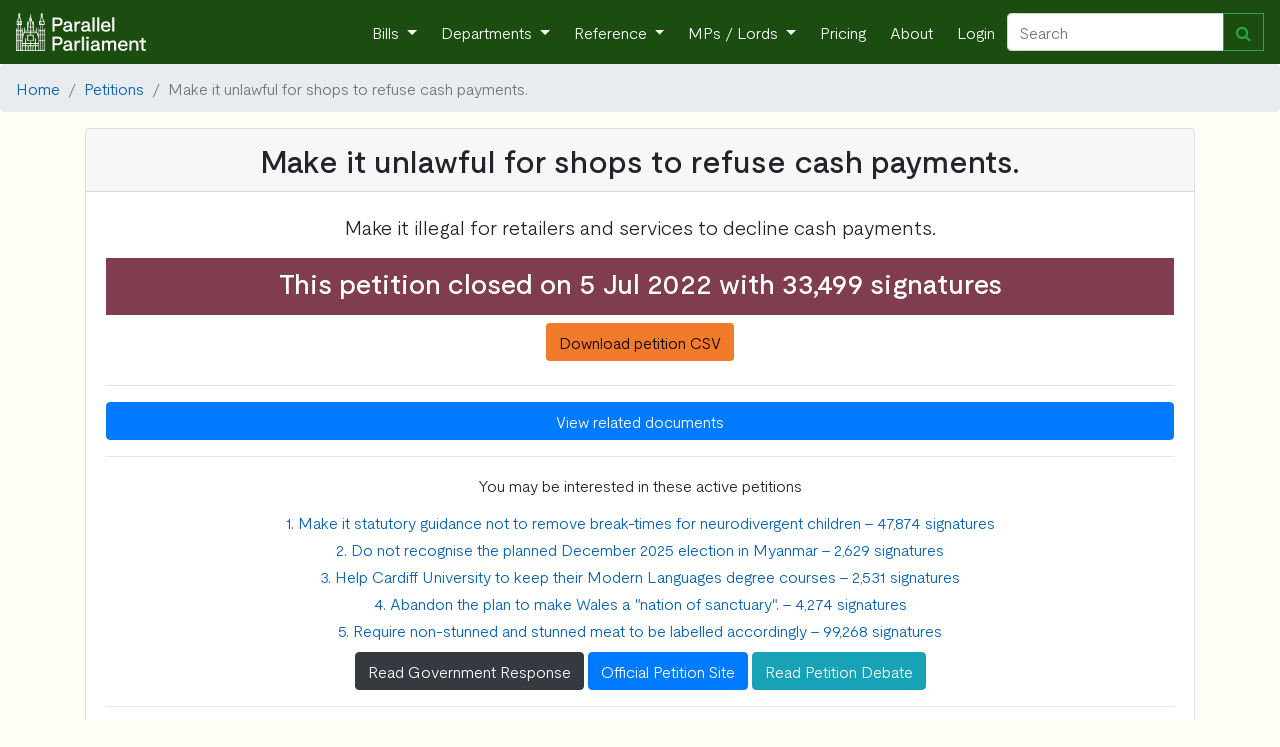

--- FILE ---
content_type: text/html; charset=utf-8
request_url: https://www.parallelparliament.co.uk/petitions/605030/make-it-unlawful-for-shops-to-refuse-cash-payments
body_size: 70107
content:
<!DOCTYPE html>
<html lang="en" xml:lang="en" xmlns= "http://www.w3.org/1999/xhtml">

  <head>
    
     <!-- Global site tag (gtag.js) - Google Analytics --> 
        <script async src="https://www.googletagmanager.com/gtag/js?id=G-RY8Y7C5VXS"></script>
        <script nonce="tPevPuUP4iLqCH2Vfmr6Eg==">
        window.dataLayer = window.dataLayer || [];
        function gtag(){dataLayer.push(arguments);}
        gtag('js', new Date());

        gtag('config', 'G-RY8Y7C5VXS');
        gtag('config', 'AW-16476037553');
        </script>
    
    
    <!-- Required meta tags -->
    <meta charset="utf-8">
    <meta name="viewport" content="width=device-width, initial-scale=1, shrink-to-fit=no">
    <meta http-equiv="Content-Language" content="en">
    <meta name="google" content="notranslate">
    
    <!-- Bootstrap CSS -->
    <link rel="stylesheet" href="https://stackpath.bootstrapcdn.com/bootstrap/4.3.1/css/bootstrap.min.css" integrity="sha384-ggOyR0iXCbMQv3Xipma34MD+dH/1fQ784/j6cY/iJTQUOhcWr7x9JvoRxT2MZw1T" crossorigin="anonymous">
    <link href="https://maxcdn.bootstrapcdn.com/font-awesome/4.7.0/css/font-awesome.min.css" rel="stylesheet">
    
    <link rel="stylesheet" href="/static/UK_Parliament/index.css">
    
    <title> 
Closed Petition: Make it unlawful for shops to refuse cash payments.
</title>
    <meta name="description" content="

Make it unlawful for shops to refuse cash payments.

">
    
    <!-- generics -->
    <link rel="icon" href="/static/UK_Parliament/img/favicon-32x32.png" sizes="32x32">
    <link rel="icon" href="/static/UK_Parliament/img/favicon-16x16.png" sizes="16x16">
    <link rel="icon" href="/static/UK_Parliament/img/favicon.ico" type="x-icon" >
    <link rel="icon" href="/static/UK_Parliament/img/favicon.ico" type="image/png"> 

    <!-- Android -->
    <link rel="shortcut icon" sizes="192x192" href="/static/UK_Parliament/img/android-chrome-192x192.png">
    <link rel="shortcut icon" sizes="512x512" href="/static/UK_Parliament/img/android-chrome-512x512.png">
    
    <!-- iOS -->
    <link rel="apple-touch-icon" href="/static/UK_Parliament/img/apple-touch-icon.png">

    
     

    

<script src="https://cdnjs.cloudflare.com/ajax/libs/Chart.js/2.9.4/Chart.bundle.min.js" integrity="sha512-SuxO9djzjML6b9w9/I07IWnLnQhgyYVSpHZx0JV97kGBfTIsUYlWflyuW4ypnvhBrslz1yJ3R+S14fdCWmSmSA==" crossorigin="anonymous"></script>
<script src="/static/js/chartjs-plugin-annotation-0.5.7/chartjs-plugin-annotation.min.js"></script>
 


    
  </head>

<body>
    <!-- Navigation -->
    <nav class="navbar navbar-expand-sm navbar-dark">
        <a class="navbar-brand" href="/">
            <img  src="/static/UK_Parliament/PP_Logo_White.png" class="d-inline-block align-top" style="width: 130px;">
        </a>
        <button class="navbar-toggler" type="button" data-toggle="collapse" data-target="#navbarResponsive" aria-controls="navbarResponsive" aria-expanded="false" aria-label="Toggle navigation">
          <span class="navbar-toggler-icon"></span>
        </button>
        <div class="collapse navbar-collapse" id="navbarResponsive">
            <ul class="navbar-nav ml-auto">
                <li class="nav-item dropdown">
                        <a class="nav-link dropdown-toggle" href="#" id="navbarDropdown" role="button" data-toggle="dropdown" aria-haspopup="true" aria-expanded="false">
                      Bills
                    </a>
                    <div class="dropdown-menu" aria-labelledby="navbarDropdown">
                      <a class="dropdown-item" href="/bills">Live Bills</a>
                      <a class="dropdown-item" href="/bills/government">Government Bills</a>
                      <a class="dropdown-item" href="/bills/private-members">Private Members' Bills</a>
                      <a class="dropdown-item" href="/bills/enacted">Acts of Parliament Created</a>
                    </div>
                </li>
                <li class="nav-item dropdown">
                    <a class="nav-link dropdown-toggle" href="#" id="navbarDropdown" role="button" data-toggle="dropdown" aria-haspopup="true" aria-expanded="false">
                      Departments
                    </a>
                    <div class="dropdown-menu" aria-labelledby="navbarDropdown">
                        
                        <a class="dropdown-item" href="/dept/DBT">Department for Business and Trade</a>

                        <a class="dropdown-item" href="/dept/DCMS">Department for Culture, Media and Sport</a>
                        <a class="dropdown-item" href="/dept/DfE">Department for Education</a>
                        <a class="dropdown-item" href="/dept/DESNZ">Department for Energy Security & Net Zero</a>
                        <a class="dropdown-item" href="/dept/Defra">Department for Environment, Food and Rural Affairs</a>
                        <a class="dropdown-item" href="/dept/DHSC">Department of Health and Social Care</a>
                        
                        
                        <a class="dropdown-item" href="/dept/DfT">Department for Transport</a>
                        <a class="dropdown-item" href="/dept/DSIT">Department for Science, Innovation & Technology</a>
                        <a class="dropdown-item" href="/dept/DWP">Department for Work and Pensions</a>
                        
                        <a class="dropdown-item" href="/dept/cabinet-office">Cabinet Office</a>
                        <a class="dropdown-item" href="/dept/FCDO">Foreign, Commonwealth & Development Office</a>
                        <a class="dropdown-item" href="/dept/home-office">Home Office</a>
                        <a class="dropdown-item" href="/dept/leaders-office">Leader of the House</a>
                        <a class="dropdown-item" href="/dept/MOD">Ministry of Defence</a>
                        <a class="dropdown-item" href="/dept/MHCLG">Ministry of Housing, Communities and Local Government</a>
                        <a class="dropdown-item" href="/dept/MoJ">Ministry of Justice</a>
                        <a class="dropdown-item" href="/dept/NIO">Northern Ireland Office</a>
                        <a class="dropdown-item" href="/dept/scotland-office">Scotland Office</a>
                        <a class="dropdown-item" href="/dept/HMT">HM Treasury</a>
                        <a class="dropdown-item" href="/dept/wales-office">Wales Office</a>
                        <div class="dropdown-divider"></div>
                        <a class="dropdown-item" href="/dept/DFID">Department for International Development (Defunct) </a>
                        <a class="dropdown-item" href="/dept/DExEU">Department for Exiting the European Union (Defunct)</a>
                        <a class="dropdown-item" href="/dept/BEIS">Department for Business, Energy and Industrial Strategy (Defunct)</a>
                        <a class="dropdown-item" href="/dept/DepartmentforInternationalTrade">Department for International Trade (Defunct)</a>
                        
                        
                    </div>
                </li>
                <li class="nav-item dropdown">
                    <a class="nav-link dropdown-toggle" href="#" id="navbarDropdown" role="button" data-toggle="dropdown" aria-haspopup="true" aria-expanded="false">
                      Reference
                    </a>
                    <div class="dropdown-menu" aria-labelledby="navbarDropdown">
                        <a class="dropdown-item" href="/user-guide">User Guide</a>
                        <a class="dropdown-item" href="/stakeholders">Stakeholder Targeting</a>
                        <a class="dropdown-item" href="/datasets">Dataset Downloads</a>
                        <a class="dropdown-item" href="/APPGs">APPGs</a>
                        <a class="dropdown-item" href="/upcoming">Upcoming Events</a>
                        <a class="dropdown-item" href="/glossary">The Glossary</a>
                        <a class="dropdown-item" href="/constituency-changes">2024 General Election</a>
                        
                        <a class="dropdown-item" href="/know-that-face">Learn the faces of Parliament</a>
                        <div class="dropdown-divider"></div>
                        <a class="dropdown-item" href="/petitions/search">Petitions</a>
                        <a class="dropdown-item" href="/tweets/search">Tweets</a>
                        <a class="dropdown-item" href="/publications/search">Publications</a>
                        <a class="dropdown-item" href="/writtenanswers/search">Written Questions</a>
                        <a class="dropdown-item" href="/debates/search">Parliamentary Debates</a>
                        <a class="dropdown-item" href="/commonslibrary/search">Parliamentary Research</a>
                        <a class="dropdown-item" href="/non_dept_publications/search">Non-Departmental Publications</a>
                        <a class="dropdown-item" href="/secondarylegislation/search">Secondary Legislation</a>
                    </div>
                <li class="nav-item dropdown">
                        <a class="nav-link dropdown-toggle" href="#" id="navbarDropdown" role="button" data-toggle="dropdown" aria-haspopup="true" aria-expanded="false">
                          MPs / Lords </a>
                        <div class="dropdown-menu" aria-labelledby="navbarDropdown">
                            <a class="dropdown-item" href="/MPs">Members of Parliament</a>
                            <a class="dropdown-item" href="/Lords">Lords</a>
                        </div>
                </li>
                
                    <li class="nav-item">
                        <a class="nav-link" href="/pricing">Pricing</a>
                    </li>
                
                <li class="nav-item">
                    <a class="nav-link" href="/about">About</a>
                </li>
                
                <li class="nav-item">
                    <a class="nav-link"  href="/login">Login</a>
                
                </li>
            </ul>
            <form class="form-inline my-2 my-lg-0 navbar_autocomplete" action="/search" method='GET'>
                 <div class="input-group" style="width: 100%">
                    <input class="form-control" name="search_term" type="search" placeholder="Search" aria-label="Search" id="navbar_search" autocomplete="off" data-dropdown-id="navbar_dropdown">
                    <div class="input-group-append">
                        <button class="btn btn-outline-success" type="submit" ><i class="fa fa-search" aria-hidden="true"></i></button>
                    </div>
                    <div class=" navbar-dropdown dropdown-menu navbar-ac-results dropdown-menu-right" data-toggle="dropdown" data-autocomplete-url="/autocomplete/navbar" id="navbar_dropdown"></div>
                </div>
            </form>
            
        </div>
    </nav>

    

    
    
        
    
    
 
    
     
        
    

<input type="hidden" name="csrfmiddlewaretoken" value="4TXjXdFXLl7AEGBuroCVXqpxvFPivxvIvbIawhd3dTdIV6mYFAzeKqv5BeFeZ9iV">

<nav aria-label="breadcrumb">
    <ol class="breadcrumb">
        <li class="breadcrumb-item"><a href="/" >Home</a></li>
        <li class="breadcrumb-item"><a href="/petitions" >Petitions</a></li>
        <li class="breadcrumb-item active" aria-current="page">Make it unlawful for shops to refuse cash payments.</li>
    </ol>
</nav>




<div class="container">
    <div class="card pt-0 pb-0 pr-0 pl-0 mt-0 mb-0">
        <div class="card-header">
            <h2 class = "card-title text-center pb-0 mb-0 align-items-center">Make it unlawful for shops to refuse cash payments.</h2>
        </div>
        <div class="card-body">
            
            

<div class = "card-text justify-content-center text-center">

    
            
    <div class="row text-center">
        <div class="col-sm-12">
            <p class="lead">Make it illegal for retailers and services to decline cash payments.</p>
        </div>
    </div>
    <div class="col-sm-12 pt-2 pb-2" style="background:#7f3d4f;color:white;">
        <h3>This petition closed on 5 Jul 2022 with 33,499 signatures </h3>
        
    </div>
    <div class="col-sm-12 pt-2 pb-2">
        <a class ="btn pp_orange" role="button" href ="/petitions/605030/csv">Download petition CSV</a>
    </div>

    

    <hr>
    

    <button class="btn btn-primary btn-block" id="showmltbutton" type="button" data-toggle="collapse" data-target="#showmlt" aria-expanded="false" aria-controls="showmlt">
        View related documents 
    </button>


 <div class="collapse" id="showmlt">
    <h5 class='text-center mt-3'>Reticulating Splines <i class="fa fa-cog fa-spin fa-1x fa-fw"></i></h5>
</div>
    <hr>
    


    <p>You may be interested in these active petitions</p>
    
        <h6><a href="/petitions/734327/make-it-statutory-guidance-not-to-remove-break-times-for-neurodivergent-children">1. Make it statutory guidance not to remove break-times for neurodivergent children - 47,874 signatures</a></h6> 
    
        <h6><a href="/petitions/739075/do-not-recognise-the-planned-december-2025-election-in-myanmar">2. Do not recognise the planned December 2025 election in Myanmar - 2,629 signatures</a></h6> 
    
        <h6><a href="">3. Help Cardiff University to keep their Modern Languages degree courses - 2,531 signatures</a></h6> 
    
        <h6><a href="">4. Abandon the plan to make Wales a &quot;nation of sanctuary&quot;. - 4,274 signatures</a></h6> 
    
        <h6><a href="/petitions/737327/require-non-stunned-and-stunned-meat-to-be-labelled-accordingly">5. Require non-stunned and stunned meat to be labelled accordingly - 99,268 signatures</a></h6> 
    

</div>
<div class="row text-center">
    <div class="col-sm-12">
        
            <a href="#gov_response" class="btn btn-dark mt-1">Read Government Response</a>
        
        
            <a href="https://petition.parliament.uk/petitions/605030" class="btn btn-primary mt-1">Official Petition Site</a>
        
        
        
            <a href="#petitiondebate" id="viewdebate" class="btn btn-info mt-1">Read Petition Debate</a>
        
        
    </div>
</div>

            
            <hr>
                <div class = "card-text">
                    <div class="col-sm-12 text-center">
                        <p>Businesses small and large across the UK have discriminated on people that is cash to pay for goods. Not everyone wants a digital trail and others simply cannot pay by card.</p><br/>
                    </div>
                </div>
            
        </div>
    </div>
</div>

    <div class="container">
        <div id="pet_chart">
            


<script id="chart_data" type="application/json">[{"x": "2022-01-05T14:34:08Z", "y": 22}, {"x": "2022-01-05T15:42:28Z", "y": 23}, {"x": "2022-01-05T17:34:08Z", "y": 28}, {"x": "2022-01-05T18:02:38Z", "y": 31}, {"x": "2022-01-05T19:30:08Z", "y": 36}, {"x": "2022-01-05T23:06:08Z", "y": 38}, {"x": "2022-01-06T07:36:28Z", "y": 39}, {"x": "2022-01-06T11:21:58Z", "y": 40}, {"x": "2022-01-06T18:51:18Z", "y": 41}, {"x": "2022-01-06T20:13:08Z", "y": 42}, {"x": "2022-01-07T15:11:38Z", "y": 43}, {"x": "2022-01-10T18:35:38Z", "y": 44}, {"x": "2022-01-11T21:09:18Z", "y": 45}, {"x": "2022-01-12T10:50:58Z", "y": 46}, {"x": "2022-01-12T12:24:28Z", "y": 47}, {"x": "2022-01-12T14:42:28Z", "y": 48}, {"x": "2022-01-16T20:32:08Z", "y": 50}, {"x": "2022-01-17T09:31:28Z", "y": 51}, {"x": "2022-01-17T10:59:18Z", "y": 52}, {"x": "2022-01-20T17:29:38Z", "y": 53}, {"x": "2022-01-20T20:36:38Z", "y": 54}, {"x": "2022-01-22T03:46:48Z", "y": 55}, {"x": "2022-01-23T01:16:18Z", "y": 56}, {"x": "2022-01-23T09:59:08Z", "y": 57}, {"x": "2022-01-24T11:00:48Z", "y": 58}, {"x": "2022-01-24T20:47:28Z", "y": 59}, {"x": "2022-01-25T12:03:18Z", "y": 60}, {"x": "2022-01-27T18:35:38Z", "y": 61}, {"x": "2022-01-30T11:42:18Z", "y": 62}, {"x": "2022-02-02T06:01:28Z", "y": 63}, {"x": "2022-02-03T13:04:48Z", "y": 64}, {"x": "2022-02-04T20:14:38Z", "y": 65}, {"x": "2022-02-06T14:22:58Z", "y": 66}, {"x": "2022-02-12T12:05:48Z", "y": 68}, {"x": "2022-02-12T13:16:38Z", "y": 69}, {"x": "2022-02-12T14:20:28Z", "y": 72}, {"x": "2022-02-12T15:24:18Z", "y": 74}, {"x": "2022-02-12T18:57:48Z", "y": 75}, {"x": "2022-02-12T20:47:48Z", "y": 76}, {"x": "2022-02-15T09:04:38Z", "y": 77}, {"x": "2022-02-15T22:22:38Z", "y": 78}, {"x": "2022-02-15T22:49:28Z", "y": 79}, {"x": "2022-02-16T08:58:48Z", "y": 80}, {"x": "2022-02-16T10:25:38Z", "y": 81}, {"x": "2022-02-16T11:43:38Z", "y": 82}, {"x": "2022-02-16T12:42:38Z", "y": 83}, {"x": "2022-02-16T20:52:08Z", "y": 84}, {"x": "2022-02-17T11:56:18Z", "y": 85}, {"x": "2022-02-18T16:34:28Z", "y": 86}, {"x": "2022-02-18T18:01:38Z", "y": 87}, {"x": "2022-02-20T02:17:08Z", "y": 88}, {"x": "2022-02-20T18:25:28Z", "y": 89}, {"x": "2022-02-25T12:50:18Z", "y": 90}, {"x": "2022-03-01T09:06:58Z", "y": 91}, {"x": "2022-03-07T09:20:58Z", "y": 92}, {"x": "2022-03-10T12:09:18Z", "y": 93}, {"x": "2022-03-13T08:42:58Z", "y": 94}, {"x": "2022-03-16T02:06:28Z", "y": 95}, {"x": "2022-03-16T07:24:18Z", "y": 99}, {"x": "2022-03-16T08:23:38Z", "y": 145}, {"x": "2022-03-16T09:23:18Z", "y": 178}, {"x": "2022-03-16T10:17:58Z", "y": 221}, {"x": "2022-03-16T11:24:38Z", "y": 256}, {"x": "2022-03-16T12:23:48Z", "y": 286}, {"x": "2022-03-16T13:22:58Z", "y": 315}, {"x": "2022-03-16T14:24:28Z", "y": 349}, {"x": "2022-03-16T15:23:08Z", "y": 367}, {"x": "2022-03-16T16:24:48Z", "y": 392}, {"x": "2022-03-16T17:21:28Z", "y": 412}, {"x": "2022-03-16T18:24:18Z", "y": 431}, {"x": "2022-03-16T19:23:08Z", "y": 451}, {"x": "2022-03-16T20:24:18Z", "y": 477}, {"x": "2022-03-16T21:20:38Z", "y": 494}, {"x": "2022-03-16T22:19:18Z", "y": 514}, {"x": "2022-03-16T23:20:38Z", "y": 533}, {"x": "2022-03-17T02:32:18Z", "y": 552}, {"x": "2022-03-17T06:21:28Z", "y": 563}, {"x": "2022-03-17T07:22:28Z", "y": 578}, {"x": "2022-03-17T08:22:08Z", "y": 595}, {"x": "2022-03-17T09:17:28Z", "y": 605}, {"x": "2022-03-17T10:21:08Z", "y": 618}, {"x": "2022-03-17T11:21:08Z", "y": 625}, {"x": "2022-03-17T12:24:18Z", "y": 645}, {"x": "2022-03-17T13:24:18Z", "y": 655}, {"x": "2022-03-17T14:11:58Z", "y": 669}, {"x": "2022-03-17T15:24:48Z", "y": 675}, {"x": "2022-03-17T16:06:18Z", "y": 685}, {"x": "2022-03-17T16:57:18Z", "y": 690}, {"x": "2022-03-17T18:23:48Z", "y": 698}, {"x": "2022-03-17T19:21:48Z", "y": 703}, {"x": "2022-03-17T20:13:08Z", "y": 712}, {"x": "2022-03-17T21:15:08Z", "y": 719}, {"x": "2022-03-17T22:21:48Z", "y": 726}, {"x": "2022-03-17T23:19:28Z", "y": 734}, {"x": "2022-03-18T02:29:58Z", "y": 744}, {"x": "2022-03-18T06:17:18Z", "y": 749}, {"x": "2022-03-18T07:21:18Z", "y": 755}, {"x": "2022-03-18T08:23:48Z", "y": 781}, {"x": "2022-03-18T09:23:48Z", "y": 820}, {"x": "2022-03-18T10:23:58Z", "y": 857}, {"x": "2022-03-18T11:21:48Z", "y": 879}, {"x": "2022-03-18T12:23:48Z", "y": 901}, {"x": "2022-03-18T13:21:18Z", "y": 918}, {"x": "2022-03-18T14:21:38Z", "y": 931}, {"x": "2022-03-18T15:20:28Z", "y": 944}, {"x": "2022-03-18T16:20:18Z", "y": 954}, {"x": "2022-03-18T17:19:38Z", "y": 969}, {"x": "2022-03-18T18:24:28Z", "y": 983}, {"x": "2022-03-18T19:20:18Z", "y": 998}, {"x": "2022-03-18T20:24:28Z", "y": 1010}, {"x": "2022-03-18T21:17:18Z", "y": 1017}, {"x": "2022-03-18T22:24:48Z", "y": 1027}, {"x": "2022-03-18T23:18:08Z", "y": 1034}, {"x": "2022-03-19T02:23:48Z", "y": 1042}, {"x": "2022-03-19T02:53:58Z", "y": 1043}, {"x": "2022-03-19T06:03:08Z", "y": 1046}, {"x": "2022-03-19T07:18:38Z", "y": 1053}, {"x": "2022-03-19T08:23:58Z", "y": 1063}, {"x": "2022-03-19T08:58:58Z", "y": 1069}, {"x": "2022-03-19T10:22:48Z", "y": 1075}, {"x": "2022-03-19T11:22:48Z", "y": 1082}, {"x": "2022-03-19T13:07:48Z", "y": 1084}, {"x": "2022-03-19T13:59:08Z", "y": 1089}, {"x": "2022-03-19T14:45:28Z", "y": 1091}, {"x": "2022-03-19T16:12:48Z", "y": 1094}, {"x": "2022-03-19T16:58:48Z", "y": 1097}, {"x": "2022-03-19T18:20:08Z", "y": 1101}, {"x": "2022-03-19T19:14:08Z", "y": 1106}, {"x": "2022-03-19T19:43:48Z", "y": 1107}, {"x": "2022-03-19T21:17:48Z", "y": 1110}, {"x": "2022-03-19T22:13:18Z", "y": 1115}, {"x": "2022-03-19T22:54:08Z", "y": 1116}, {"x": "2022-03-20T01:47:08Z", "y": 1121}, {"x": "2022-03-20T06:49:28Z", "y": 1122}, {"x": "2022-03-20T08:17:58Z", "y": 1125}, {"x": "2022-03-20T08:58:18Z", "y": 1126}, {"x": "2022-03-20T09:44:08Z", "y": 1127}, {"x": "2022-03-20T11:07:38Z", "y": 1130}, {"x": "2022-03-20T12:23:18Z", "y": 1133}, {"x": "2022-03-20T13:19:28Z", "y": 1135}, {"x": "2022-03-20T13:25:28Z", "y": 1136}, {"x": "2022-03-20T16:14:08Z", "y": 1138}, {"x": "2022-03-20T16:36:08Z", "y": 1140}, {"x": "2022-03-20T18:16:38Z", "y": 1142}, {"x": "2022-03-20T21:00:58Z", "y": 1144}, {"x": "2022-03-20T22:15:48Z", "y": 1145}, {"x": "2022-03-20T23:01:28Z", "y": 1146}, {"x": "2022-03-21T02:22:18Z", "y": 1149}, {"x": "2022-03-21T06:51:48Z", "y": 1150}, {"x": "2022-03-21T08:05:38Z", "y": 1153}, {"x": "2022-03-21T09:13:38Z", "y": 1157}, {"x": "2022-03-21T10:22:58Z", "y": 1160}, {"x": "2022-03-21T10:39:08Z", "y": 1161}, {"x": "2022-03-21T12:14:48Z", "y": 1162}, {"x": "2022-03-21T12:58:38Z", "y": 1164}, {"x": "2022-03-21T15:03:48Z", "y": 1165}, {"x": "2022-03-21T16:20:08Z", "y": 1169}, {"x": "2022-03-21T17:16:08Z", "y": 1171}, {"x": "2022-03-21T17:29:18Z", "y": 1172}, {"x": "2022-03-21T19:11:18Z", "y": 1174}, {"x": "2022-03-21T20:21:58Z", "y": 1176}, {"x": "2022-03-21T21:12:48Z", "y": 1187}, {"x": "2022-03-21T21:58:38Z", "y": 1188}, {"x": "2022-03-22T00:01:08Z", "y": 1189}, {"x": "2022-03-22T06:19:28Z", "y": 1190}, {"x": "2022-03-22T08:49:48Z", "y": 1191}, {"x": "2022-03-22T09:39:08Z", "y": 1192}, {"x": "2022-03-22T11:20:58Z", "y": 1193}, {"x": "2022-03-22T11:47:28Z", "y": 1194}, {"x": "2022-03-22T12:52:18Z", "y": 1195}, {"x": "2022-03-22T14:18:08Z", "y": 1197}, {"x": "2022-03-22T16:17:18Z", "y": 1199}, {"x": "2022-03-22T19:44:38Z", "y": 1200}, {"x": "2022-03-23T00:43:58Z", "y": 1204}, {"x": "2022-03-23T05:52:58Z", "y": 1205}, {"x": "2022-03-23T06:37:08Z", "y": 1207}, {"x": "2022-03-23T08:43:08Z", "y": 1210}, {"x": "2022-03-23T10:22:18Z", "y": 1220}, {"x": "2022-03-23T11:23:38Z", "y": 1223}, {"x": "2022-03-23T12:04:08Z", "y": 1225}, {"x": "2022-03-23T13:17:48Z", "y": 1230}, {"x": "2022-03-23T14:01:58Z", "y": 1237}, {"x": "2022-03-23T15:02:38Z", "y": 1238}, {"x": "2022-03-23T16:13:38Z", "y": 1243}, {"x": "2022-03-23T17:20:38Z", "y": 1246}, {"x": "2022-03-23T18:23:28Z", "y": 1249}, {"x": "2022-03-23T19:15:18Z", "y": 1255}, {"x": "2022-03-23T20:22:08Z", "y": 1262}, {"x": "2022-03-23T20:52:58Z", "y": 1266}, {"x": "2022-03-23T21:22:38Z", "y": 1269}, {"x": "2022-03-23T22:21:28Z", "y": 1274}, {"x": "2022-03-23T23:07:38Z", "y": 1278}, {"x": "2022-03-24T02:29:58Z", "y": 1282}, {"x": "2022-03-24T05:26:18Z", "y": 1285}, {"x": "2022-03-24T07:23:48Z", "y": 1291}, {"x": "2022-03-24T08:24:18Z", "y": 1299}, {"x": "2022-03-24T08:52:38Z", "y": 1300}, {"x": "2022-03-24T09:43:08Z", "y": 1301}, {"x": "2022-03-24T12:18:08Z", "y": 1304}, {"x": "2022-03-24T12:54:58Z", "y": 1307}, {"x": "2022-03-24T13:42:38Z", "y": 1308}, {"x": "2022-03-24T17:07:38Z", "y": 1313}, {"x": "2022-03-24T19:18:48Z", "y": 1314}, {"x": "2022-03-24T20:23:28Z", "y": 1318}, {"x": "2022-03-24T21:24:18Z", "y": 1321}, {"x": "2022-03-25T07:21:58Z", "y": 1323}, {"x": "2022-03-25T08:23:28Z", "y": 1326}, {"x": "2022-03-25T08:40:58Z", "y": 1327}, {"x": "2022-03-25T10:18:58Z", "y": 1328}, {"x": "2022-03-25T11:00:58Z", "y": 1331}, {"x": "2022-03-25T11:46:08Z", "y": 1333}, {"x": "2022-03-25T14:18:48Z", "y": 1334}, {"x": "2022-03-25T14:46:38Z", "y": 1335}, {"x": "2022-03-25T18:42:48Z", "y": 1336}, {"x": "2022-03-25T19:49:18Z", "y": 1338}, {"x": "2022-03-25T20:50:48Z", "y": 1339}, {"x": "2022-03-25T21:36:38Z", "y": 1341}, {"x": "2022-03-25T23:43:28Z", "y": 1342}, {"x": "2022-03-26T03:49:18Z", "y": 1343}, {"x": "2022-03-26T06:49:48Z", "y": 1344}, {"x": "2022-03-26T07:32:08Z", "y": 1345}, {"x": "2022-03-26T08:53:58Z", "y": 1347}, {"x": "2022-03-26T18:22:08Z", "y": 1348}, {"x": "2022-03-26T20:17:28Z", "y": 1349}, {"x": "2022-03-26T21:15:38Z", "y": 1350}, {"x": "2022-03-27T06:03:19Z", "y": 1351}, {"x": "2022-03-27T06:59:59Z", "y": 1352}, {"x": "2022-03-27T08:13:59Z", "y": 1354}, {"x": "2022-03-27T09:02:59Z", "y": 1355}, {"x": "2022-03-27T12:55:19Z", "y": 1356}, {"x": "2022-03-27T17:58:49Z", "y": 1357}, {"x": "2022-03-27T21:14:19Z", "y": 1358}, {"x": "2022-03-27T22:13:19Z", "y": 1363}, {"x": "2022-03-28T01:57:19Z", "y": 1365}, {"x": "2022-03-28T07:05:59Z", "y": 1367}, {"x": "2022-03-28T08:20:09Z", "y": 1369}, {"x": "2022-03-28T09:17:29Z", "y": 1373}, {"x": "2022-03-28T10:04:49Z", "y": 1375}, {"x": "2022-03-28T10:45:29Z", "y": 1376}, {"x": "2022-03-28T12:22:59Z", "y": 1378}, {"x": "2022-03-28T12:53:49Z", "y": 1381}, {"x": "2022-03-28T14:04:29Z", "y": 1385}, {"x": "2022-03-28T16:18:29Z", "y": 1389}, {"x": "2022-03-28T17:15:09Z", "y": 1392}, {"x": "2022-03-28T19:11:09Z", "y": 1394}, {"x": "2022-03-28T19:31:59Z", "y": 1395}, {"x": "2022-03-28T21:13:59Z", "y": 1402}, {"x": "2022-03-28T22:57:59Z", "y": 1403}, {"x": "2022-03-29T00:27:09Z", "y": 1404}, {"x": "2022-03-29T06:21:19Z", "y": 1409}, {"x": "2022-03-29T07:08:29Z", "y": 1411}, {"x": "2022-03-29T08:22:39Z", "y": 1418}, {"x": "2022-03-29T09:24:49Z", "y": 1429}, {"x": "2022-03-29T11:06:49Z", "y": 1430}, {"x": "2022-03-29T12:38:49Z", "y": 1431}, {"x": "2022-03-29T14:12:39Z", "y": 1436}, {"x": "2022-03-29T16:22:19Z", "y": 1443}, {"x": "2022-03-29T18:14:19Z", "y": 1447}, {"x": "2022-03-29T19:21:49Z", "y": 1452}, {"x": "2022-03-29T20:12:29Z", "y": 1454}, {"x": "2022-03-29T21:19:39Z", "y": 1460}, {"x": "2022-03-29T21:38:09Z", "y": 1462}, {"x": "2022-03-29T23:09:29Z", "y": 1466}, {"x": "2022-03-30T05:45:19Z", "y": 1468}, {"x": "2022-03-30T07:08:09Z", "y": 1470}, {"x": "2022-03-30T08:13:39Z", "y": 1471}, {"x": "2022-03-30T09:03:19Z", "y": 1474}, {"x": "2022-03-30T10:16:49Z", "y": 1476}, {"x": "2022-03-30T10:48:09Z", "y": 1478}, {"x": "2022-03-30T12:21:39Z", "y": 1480}, {"x": "2022-03-30T13:10:59Z", "y": 1486}, {"x": "2022-03-30T13:54:39Z", "y": 1489}, {"x": "2022-03-30T14:47:09Z", "y": 1490}, {"x": "2022-03-30T16:18:49Z", "y": 1492}, {"x": "2022-03-30T17:12:29Z", "y": 1494}, {"x": "2022-03-30T18:20:09Z", "y": 1502}, {"x": "2022-03-30T19:20:49Z", "y": 1510}, {"x": "2022-03-30T20:10:09Z", "y": 1517}, {"x": "2022-03-30T21:23:19Z", "y": 1528}, {"x": "2022-03-30T22:02:39Z", "y": 1529}, {"x": "2022-03-30T23:24:39Z", "y": 1532}, {"x": "2022-03-31T00:38:29Z", "y": 1533}, {"x": "2022-03-31T06:02:09Z", "y": 1534}, {"x": "2022-03-31T07:14:29Z", "y": 1537}, {"x": "2022-03-31T08:13:39Z", "y": 1541}, {"x": "2022-03-31T09:21:49Z", "y": 1550}, {"x": "2022-03-31T10:10:19Z", "y": 1555}, {"x": "2022-03-31T11:24:49Z", "y": 1723}, {"x": "2022-03-31T12:23:59Z", "y": 2005}, {"x": "2022-03-31T13:24:19Z", "y": 2241}, {"x": "2022-03-31T14:24:49Z", "y": 2432}, {"x": "2022-03-31T15:24:49Z", "y": 2624}, {"x": "2022-03-31T15:51:09Z", "y": 2692}, {"x": "2022-03-31T16:22:39Z", "y": 2782}, {"x": "2022-03-31T17:24:19Z", "y": 2959}, {"x": "2022-03-31T18:24:29Z", "y": 3196}, {"x": "2022-03-31T19:24:39Z", "y": 3406}, {"x": "2022-03-31T20:24:39Z", "y": 3599}, {"x": "2022-03-31T21:24:49Z", "y": 3781}, {"x": "2022-03-31T22:24:49Z", "y": 3922}, {"x": "2022-03-31T23:24:29Z", "y": 4012}, {"x": "2022-04-01T03:08:29Z", "y": 4071}, {"x": "2022-04-01T03:26:19Z", "y": 4074}, {"x": "2022-04-01T06:23:59Z", "y": 4176}, {"x": "2022-04-01T07:23:59Z", "y": 4283}, {"x": "2022-04-01T08:24:39Z", "y": 4438}, {"x": "2022-04-01T09:24:49Z", "y": 4564}, {"x": "2022-04-01T10:23:29Z", "y": 4847}, {"x": "2022-04-01T11:24:29Z", "y": 5155}, {"x": "2022-04-01T12:24:39Z", "y": 5505}, {"x": "2022-04-01T13:24:39Z", "y": 6047}, {"x": "2022-04-01T14:24:29Z", "y": 6572}, {"x": "2022-04-01T15:24:39Z", "y": 7041}, {"x": "2022-04-01T16:24:19Z", "y": 7542}, {"x": "2022-04-01T17:24:39Z", "y": 7994}, {"x": "2022-04-01T18:24:39Z", "y": 8472}, {"x": "2022-04-01T19:24:49Z", "y": 8901}, {"x": "2022-04-01T20:24:49Z", "y": 9323}, {"x": "2022-04-01T21:24:39Z", "y": 9659}, {"x": "2022-04-01T22:24:29Z", "y": 9933}, {"x": "2022-04-01T23:23:49Z", "y": 10129}, {"x": "2022-04-02T03:05:59Z", "y": 10290}, {"x": "2022-04-02T03:27:19Z", "y": 10298}, {"x": "2022-04-02T06:24:39Z", "y": 10519}, {"x": "2022-04-02T07:24:39Z", "y": 10827}, {"x": "2022-04-02T08:24:39Z", "y": 11252}, {"x": "2022-04-02T09:24:49Z", "y": 11637}, {"x": "2022-04-02T10:24:49Z", "y": 11908}, {"x": "2022-04-02T11:24:49Z", "y": 12087}, {"x": "2022-04-02T12:23:59Z", "y": 12261}, {"x": "2022-04-02T13:24:29Z", "y": 12407}, {"x": "2022-04-02T14:24:09Z", "y": 12540}, {"x": "2022-04-02T15:23:19Z", "y": 12667}, {"x": "2022-04-02T16:24:49Z", "y": 12809}, {"x": "2022-04-02T17:24:39Z", "y": 12954}, {"x": "2022-04-02T18:23:29Z", "y": 13056}, {"x": "2022-04-02T19:23:09Z", "y": 13156}, {"x": "2022-04-02T20:23:09Z", "y": 13273}, {"x": "2022-04-02T21:22:09Z", "y": 13386}, {"x": "2022-04-02T22:23:49Z", "y": 13457}, {"x": "2022-04-02T23:23:09Z", "y": 13505}, {"x": "2022-04-03T02:53:49Z", "y": 13561}, {"x": "2022-04-03T03:13:29Z", "y": 13562}, {"x": "2022-04-03T06:23:09Z", "y": 13612}, {"x": "2022-04-03T07:24:29Z", "y": 13674}, {"x": "2022-04-03T08:24:29Z", "y": 13760}, {"x": "2022-04-03T09:24:49Z", "y": 13851}, {"x": "2022-04-03T10:24:29Z", "y": 13967}, {"x": "2022-04-03T11:24:29Z", "y": 14088}, {"x": "2022-04-03T12:23:39Z", "y": 14189}, {"x": "2022-04-03T13:24:39Z", "y": 14310}, {"x": "2022-04-03T14:24:29Z", "y": 14395}, {"x": "2022-04-03T15:23:59Z", "y": 14470}, {"x": "2022-04-03T16:24:39Z", "y": 14566}, {"x": "2022-04-03T17:23:29Z", "y": 14665}, {"x": "2022-04-03T18:24:39Z", "y": 14790}, {"x": "2022-04-03T19:24:49Z", "y": 14913}, {"x": "2022-04-03T20:24:19Z", "y": 15006}, {"x": "2022-04-03T21:23:29Z", "y": 15098}, {"x": "2022-04-03T22:24:19Z", "y": 15178}, {"x": "2022-04-03T23:24:39Z", "y": 15206}, {"x": "2022-04-04T02:56:09Z", "y": 15235}, {"x": "2022-04-04T03:20:09Z", "y": 15236}, {"x": "2022-04-04T06:24:39Z", "y": 15298}, {"x": "2022-04-04T07:23:19Z", "y": 15372}, {"x": "2022-04-04T08:24:29Z", "y": 15447}, {"x": "2022-04-04T08:41:59Z", "y": 15481}, {"x": "2022-04-04T09:24:39Z", "y": 15543}, {"x": "2022-04-04T10:24:39Z", "y": 15647}, {"x": "2022-04-04T11:24:39Z", "y": 15729}, {"x": "2022-04-04T12:24:29Z", "y": 15814}, {"x": "2022-04-04T13:24:29Z", "y": 15878}, {"x": "2022-04-04T14:22:09Z", "y": 15946}, {"x": "2022-04-04T15:24:39Z", "y": 16015}, {"x": "2022-04-04T16:10:09Z", "y": 16054}, {"x": "2022-04-04T16:12:39Z", "y": 16055}, {"x": "2022-04-04T16:23:19Z", "y": 16067}, {"x": "2022-04-04T17:24:39Z", "y": 16143}, {"x": "2022-04-04T18:23:49Z", "y": 16209}, {"x": "2022-04-04T19:24:09Z", "y": 16258}, {"x": "2022-04-04T20:24:29Z", "y": 16332}, {"x": "2022-04-04T21:23:19Z", "y": 16454}, {"x": "2022-04-04T22:24:19Z", "y": 16542}, {"x": "2022-04-04T23:22:29Z", "y": 16582}, {"x": "2022-04-05T03:03:59Z", "y": 16602}, {"x": "2022-04-05T03:15:19Z", "y": 16603}, {"x": "2022-04-05T06:23:39Z", "y": 16658}, {"x": "2022-04-05T07:11:29Z", "y": 16721}, {"x": "2022-04-05T07:24:39Z", "y": 16742}, {"x": "2022-04-05T08:22:59Z", "y": 16845}, {"x": "2022-04-05T09:24:39Z", "y": 16915}, {"x": "2022-04-05T10:20:59Z", "y": 16969}, {"x": "2022-04-05T11:21:19Z", "y": 17015}, {"x": "2022-04-05T12:24:29Z", "y": 17064}, {"x": "2022-04-05T13:22:19Z", "y": 17112}, {"x": "2022-04-05T14:23:49Z", "y": 17205}, {"x": "2022-04-05T15:24:19Z", "y": 17301}, {"x": "2022-04-05T16:24:19Z", "y": 17386}, {"x": "2022-04-05T17:24:09Z", "y": 17463}, {"x": "2022-04-05T18:23:49Z", "y": 17558}, {"x": "2022-04-05T19:24:19Z", "y": 17636}, {"x": "2022-04-05T20:23:29Z", "y": 17707}, {"x": "2022-04-05T21:22:39Z", "y": 17777}, {"x": "2022-04-05T22:24:39Z", "y": 17826}, {"x": "2022-04-05T23:22:19Z", "y": 17864}, {"x": "2022-04-06T01:35:59Z", "y": 17895}, {"x": "2022-04-06T03:19:49Z", "y": 17896}, {"x": "2022-04-06T06:23:09Z", "y": 17950}, {"x": "2022-04-06T07:24:49Z", "y": 18022}, {"x": "2022-04-06T08:24:39Z", "y": 18119}, {"x": "2022-04-06T09:24:39Z", "y": 18201}, {"x": "2022-04-06T10:23:59Z", "y": 18273}, {"x": "2022-04-06T11:24:39Z", "y": 18325}, {"x": "2022-04-06T12:24:19Z", "y": 18376}, {"x": "2022-04-06T13:24:39Z", "y": 18446}, {"x": "2022-04-06T14:24:39Z", "y": 18521}, {"x": "2022-04-06T14:56:29Z", "y": 18562}, {"x": "2022-04-06T15:22:39Z", "y": 18593}, {"x": "2022-04-06T15:52:19Z", "y": 18625}, {"x": "2022-04-06T16:23:59Z", "y": 18683}, {"x": "2022-04-06T17:23:59Z", "y": 18747}, {"x": "2022-04-06T18:24:19Z", "y": 18822}, {"x": "2022-04-06T19:23:49Z", "y": 18907}, {"x": "2022-04-06T20:24:29Z", "y": 18988}, {"x": "2022-04-06T21:24:39Z", "y": 19073}, {"x": "2022-04-06T22:24:39Z", "y": 19141}, {"x": "2022-04-06T23:15:59Z", "y": 19166}, {"x": "2022-04-07T03:00:49Z", "y": 19192}, {"x": "2022-04-07T03:13:09Z", "y": 19193}, {"x": "2022-04-07T06:23:49Z", "y": 19264}, {"x": "2022-04-07T07:24:29Z", "y": 19320}, {"x": "2022-04-07T08:23:49Z", "y": 19396}, {"x": "2022-04-07T08:24:19Z", "y": 19397}, {"x": "2022-04-07T09:23:09Z", "y": 19457}, {"x": "2022-04-07T10:24:39Z", "y": 19512}, {"x": "2022-04-07T11:23:59Z", "y": 19579}, {"x": "2022-04-07T12:24:39Z", "y": 19629}, {"x": "2022-04-07T13:24:19Z", "y": 19683}, {"x": "2022-04-07T14:23:39Z", "y": 19722}, {"x": "2022-04-07T15:20:19Z", "y": 19779}, {"x": "2022-04-07T16:23:59Z", "y": 19824}, {"x": "2022-04-07T17:14:09Z", "y": 19868}, {"x": "2022-04-07T17:23:29Z", "y": 19876}, {"x": "2022-04-07T18:23:39Z", "y": 19936}, {"x": "2022-04-07T19:24:29Z", "y": 19990}, {"x": "2022-04-07T20:20:39Z", "y": 20036}, {"x": "2022-04-07T21:23:29Z", "y": 20069}, {"x": "2022-04-07T22:22:49Z", "y": 20115}, {"x": "2022-04-07T23:22:49Z", "y": 20144}, {"x": "2022-04-08T02:51:59Z", "y": 20164}, {"x": "2022-04-08T03:17:29Z", "y": 20165}, {"x": "2022-04-08T06:23:59Z", "y": 20191}, {"x": "2022-04-08T07:23:39Z", "y": 20218}, {"x": "2022-04-08T08:24:09Z", "y": 20269}, {"x": "2022-04-08T08:51:49Z", "y": 20287}, {"x": "2022-04-08T09:24:19Z", "y": 20300}, {"x": "2022-04-08T10:23:59Z", "y": 20334}, {"x": "2022-04-08T11:23:19Z", "y": 20362}, {"x": "2022-04-08T12:24:19Z", "y": 20378}, {"x": "2022-04-08T13:24:29Z", "y": 20404}, {"x": "2022-04-08T14:23:49Z", "y": 20430}, {"x": "2022-04-08T15:23:49Z", "y": 20451}, {"x": "2022-04-08T16:07:19Z", "y": 20467}, {"x": "2022-04-08T17:11:09Z", "y": 20484}, {"x": "2022-04-08T18:18:49Z", "y": 20505}, {"x": "2022-04-08T19:24:19Z", "y": 20530}, {"x": "2022-04-08T20:24:19Z", "y": 20555}, {"x": "2022-04-08T21:19:49Z", "y": 20583}, {"x": "2022-04-08T22:23:09Z", "y": 20607}, {"x": "2022-04-08T23:01:39Z", "y": 20618}, {"x": "2022-04-09T02:39:59Z", "y": 20626}, {"x": "2022-04-09T06:18:49Z", "y": 20636}, {"x": "2022-04-09T07:24:49Z", "y": 20662}, {"x": "2022-04-09T08:20:39Z", "y": 20691}, {"x": "2022-04-09T09:23:19Z", "y": 20713}, {"x": "2022-04-09T10:24:09Z", "y": 20749}, {"x": "2022-04-09T11:20:29Z", "y": 20770}, {"x": "2022-04-09T12:23:59Z", "y": 20793}, {"x": "2022-04-09T13:04:29Z", "y": 20811}, {"x": "2022-04-09T14:16:39Z", "y": 20823}, {"x": "2022-04-09T15:15:39Z", "y": 20836}, {"x": "2022-04-09T16:24:19Z", "y": 20850}, {"x": "2022-04-09T17:24:29Z", "y": 20862}, {"x": "2022-04-09T18:08:59Z", "y": 20879}, {"x": "2022-04-09T19:13:59Z", "y": 20893}, {"x": "2022-04-09T20:24:39Z", "y": 20925}, {"x": "2022-04-09T21:24:39Z", "y": 20977}, {"x": "2022-04-09T22:23:49Z", "y": 21041}, {"x": "2022-04-09T23:23:29Z", "y": 21065}, {"x": "2022-04-10T02:54:49Z", "y": 21091}, {"x": "2022-04-10T03:17:09Z", "y": 21093}, {"x": "2022-04-10T06:24:19Z", "y": 21129}, {"x": "2022-04-10T07:24:39Z", "y": 21177}, {"x": "2022-04-10T08:22:49Z", "y": 21263}, {"x": "2022-04-10T09:23:09Z", "y": 21345}, {"x": "2022-04-10T10:24:39Z", "y": 21418}, {"x": "2022-04-10T11:24:49Z", "y": 21457}, {"x": "2022-04-10T12:24:39Z", "y": 21486}, {"x": "2022-04-10T13:24:49Z", "y": 21517}, {"x": "2022-04-10T14:15:49Z", "y": 21539}, {"x": "2022-04-10T15:24:29Z", "y": 21552}, {"x": "2022-04-10T16:23:19Z", "y": 21581}, {"x": "2022-04-10T17:21:39Z", "y": 21600}, {"x": "2022-04-10T18:22:39Z", "y": 21628}, {"x": "2022-04-10T19:19:09Z", "y": 21652}, {"x": "2022-04-10T19:54:29Z", "y": 21665}, {"x": "2022-04-10T20:19:29Z", "y": 21676}, {"x": "2022-04-10T21:22:29Z", "y": 21699}, {"x": "2022-04-10T22:18:49Z", "y": 21725}, {"x": "2022-04-10T23:24:39Z", "y": 21742}, {"x": "2022-04-11T02:12:49Z", "y": 21750}, {"x": "2022-04-11T06:18:49Z", "y": 21774}, {"x": "2022-04-11T07:24:09Z", "y": 21798}, {"x": "2022-04-11T08:21:39Z", "y": 21842}, {"x": "2022-04-11T09:21:49Z", "y": 21860}, {"x": "2022-04-11T10:24:49Z", "y": 21885}, {"x": "2022-04-11T11:22:59Z", "y": 21911}, {"x": "2022-04-11T12:23:59Z", "y": 21939}, {"x": "2022-04-11T13:16:29Z", "y": 21956}, {"x": "2022-04-11T14:24:09Z", "y": 21974}, {"x": "2022-04-11T15:20:49Z", "y": 21991}, {"x": "2022-04-11T16:23:09Z", "y": 22011}, {"x": "2022-04-11T17:24:29Z", "y": 22048}, {"x": "2022-04-11T18:24:49Z", "y": 22081}, {"x": "2022-04-11T19:24:29Z", "y": 22134}, {"x": "2022-04-11T20:24:09Z", "y": 22216}, {"x": "2022-04-11T21:24:29Z", "y": 22266}, {"x": "2022-04-11T22:21:29Z", "y": 22298}, {"x": "2022-04-11T23:24:09Z", "y": 22313}, {"x": "2022-04-12T02:19:09Z", "y": 22324}, {"x": "2022-04-12T03:20:19Z", "y": 22325}, {"x": "2022-04-12T06:19:49Z", "y": 22349}, {"x": "2022-04-12T07:24:39Z", "y": 22380}, {"x": "2022-04-12T08:19:49Z", "y": 22408}, {"x": "2022-04-12T09:24:29Z", "y": 22429}, {"x": "2022-04-12T10:24:29Z", "y": 22449}, {"x": "2022-04-12T11:24:29Z", "y": 22502}, {"x": "2022-04-12T12:24:39Z", "y": 22561}, {"x": "2022-04-12T13:22:09Z", "y": 22597}, {"x": "2022-04-12T14:22:39Z", "y": 22617}, {"x": "2022-04-12T15:23:29Z", "y": 22644}, {"x": "2022-04-12T16:22:09Z", "y": 22672}, {"x": "2022-04-12T17:23:19Z", "y": 22696}, {"x": "2022-04-12T18:22:29Z", "y": 22733}, {"x": "2022-04-12T19:23:49Z", "y": 22758}, {"x": "2022-04-12T20:15:29Z", "y": 22786}, {"x": "2022-04-12T21:20:19Z", "y": 22807}, {"x": "2022-04-12T22:22:29Z", "y": 22830}, {"x": "2022-04-12T23:18:39Z", "y": 22835}, {"x": "2022-04-13T02:35:09Z", "y": 22842}, {"x": "2022-04-13T03:12:49Z", "y": 22843}, {"x": "2022-04-13T06:24:39Z", "y": 22856}, {"x": "2022-04-13T07:24:39Z", "y": 22876}, {"x": "2022-04-13T08:20:59Z", "y": 22901}, {"x": "2022-04-13T09:22:19Z", "y": 22925}, {"x": "2022-04-13T10:22:49Z", "y": 22939}, {"x": "2022-04-13T11:20:39Z", "y": 22953}, {"x": "2022-04-13T12:18:29Z", "y": 22964}, {"x": "2022-04-13T13:06:39Z", "y": 22992}, {"x": "2022-04-13T14:24:49Z", "y": 23016}, {"x": "2022-04-13T15:23:39Z", "y": 23036}, {"x": "2022-04-13T16:24:49Z", "y": 23053}, {"x": "2022-04-13T17:18:49Z", "y": 23075}, {"x": "2022-04-13T18:22:49Z", "y": 23089}, {"x": "2022-04-13T19:24:19Z", "y": 23106}, {"x": "2022-04-13T20:22:49Z", "y": 23119}, {"x": "2022-04-13T21:16:19Z", "y": 23128}, {"x": "2022-04-13T22:12:59Z", "y": 23135}, {"x": "2022-04-14T02:37:09Z", "y": 23141}, {"x": "2022-04-14T03:18:09Z", "y": 23142}, {"x": "2022-04-14T06:19:29Z", "y": 23150}, {"x": "2022-04-14T07:24:29Z", "y": 23166}, {"x": "2022-04-14T08:14:59Z", "y": 23181}, {"x": "2022-04-14T09:17:49Z", "y": 23190}, {"x": "2022-04-14T10:22:49Z", "y": 23192}, {"x": "2022-04-14T11:03:39Z", "y": 23197}, {"x": "2022-04-14T12:23:19Z", "y": 23204}, {"x": "2022-04-14T13:24:39Z", "y": 23207}, {"x": "2022-04-14T13:46:59Z", "y": 23209}, {"x": "2022-04-14T15:23:49Z", "y": 23216}, {"x": "2022-04-14T16:16:39Z", "y": 23222}, {"x": "2022-04-14T17:20:29Z", "y": 23235}, {"x": "2022-04-14T18:23:09Z", "y": 23261}, {"x": "2022-04-14T19:23:19Z", "y": 23277}, {"x": "2022-04-14T20:23:39Z", "y": 23288}, {"x": "2022-04-14T21:21:59Z", "y": 23302}, {"x": "2022-04-14T22:23:39Z", "y": 23315}, {"x": "2022-04-14T23:19:09Z", "y": 23329}, {"x": "2022-04-15T02:56:49Z", "y": 23339}, {"x": "2022-04-15T06:20:09Z", "y": 23349}, {"x": "2022-04-15T07:24:19Z", "y": 23355}, {"x": "2022-04-15T08:24:09Z", "y": 23363}, {"x": "2022-04-15T09:21:09Z", "y": 23373}, {"x": "2022-04-15T10:17:39Z", "y": 23387}, {"x": "2022-04-15T11:21:39Z", "y": 23396}, {"x": "2022-04-15T12:16:09Z", "y": 23406}, {"x": "2022-04-15T13:20:49Z", "y": 23417}, {"x": "2022-04-15T14:19:19Z", "y": 23423}, {"x": "2022-04-15T15:21:09Z", "y": 23430}, {"x": "2022-04-15T15:59:29Z", "y": 23435}, {"x": "2022-04-15T17:24:29Z", "y": 23451}, {"x": "2022-04-15T18:18:09Z", "y": 23462}, {"x": "2022-04-15T19:06:39Z", "y": 23469}, {"x": "2022-04-15T20:08:39Z", "y": 23475}, {"x": "2022-04-15T21:21:29Z", "y": 23487}, {"x": "2022-04-15T22:05:09Z", "y": 23490}, {"x": "2022-04-15T22:59:29Z", "y": 23493}, {"x": "2022-04-16T01:53:29Z", "y": 23498}, {"x": "2022-04-16T05:57:09Z", "y": 23501}, {"x": "2022-04-16T07:17:49Z", "y": 23508}, {"x": "2022-04-16T08:20:49Z", "y": 23522}, {"x": "2022-04-16T09:00:29Z", "y": 23528}, {"x": "2022-04-16T10:20:59Z", "y": 23533}, {"x": "2022-04-16T11:07:39Z", "y": 23538}, {"x": "2022-04-16T12:20:59Z", "y": 23547}, {"x": "2022-04-16T13:22:19Z", "y": 23552}, {"x": "2022-04-16T14:13:19Z", "y": 23557}, {"x": "2022-04-16T15:23:19Z", "y": 23561}, {"x": "2022-04-16T16:22:59Z", "y": 23564}, {"x": "2022-04-16T17:18:29Z", "y": 23570}, {"x": "2022-04-16T18:20:49Z", "y": 23576}, {"x": "2022-04-16T19:05:09Z", "y": 23577}, {"x": "2022-04-16T20:02:29Z", "y": 23581}, {"x": "2022-04-16T20:52:39Z", "y": 23585}, {"x": "2022-04-16T21:43:39Z", "y": 23587}, {"x": "2022-04-16T23:12:59Z", "y": 23590}, {"x": "2022-04-17T02:52:39Z", "y": 23595}, {"x": "2022-04-17T06:14:59Z", "y": 23600}, {"x": "2022-04-17T07:22:39Z", "y": 23606}, {"x": "2022-04-17T08:03:39Z", "y": 23609}, {"x": "2022-04-17T09:21:19Z", "y": 23616}, {"x": "2022-04-17T10:13:49Z", "y": 23621}, {"x": "2022-04-17T11:17:29Z", "y": 23628}, {"x": "2022-04-17T12:07:39Z", "y": 23632}, {"x": "2022-04-17T13:10:39Z", "y": 23635}, {"x": "2022-04-17T14:23:59Z", "y": 23646}, {"x": "2022-04-17T15:24:09Z", "y": 23655}, {"x": "2022-04-17T16:19:29Z", "y": 23662}, {"x": "2022-04-17T17:22:49Z", "y": 23667}, {"x": "2022-04-17T18:15:29Z", "y": 23669}, {"x": "2022-04-17T19:22:19Z", "y": 23673}, {"x": "2022-04-17T20:11:19Z", "y": 23675}, {"x": "2022-04-17T21:06:29Z", "y": 23682}, {"x": "2022-04-17T22:15:39Z", "y": 23686}, {"x": "2022-04-17T22:58:19Z", "y": 23687}, {"x": "2022-04-17T23:47:49Z", "y": 23688}, {"x": "2022-04-18T06:20:19Z", "y": 23693}, {"x": "2022-04-18T07:19:09Z", "y": 23696}, {"x": "2022-04-18T08:02:49Z", "y": 23697}, {"x": "2022-04-18T09:18:39Z", "y": 23704}, {"x": "2022-04-18T10:19:49Z", "y": 23708}, {"x": "2022-04-18T10:34:49Z", "y": 23709}, {"x": "2022-04-18T12:16:39Z", "y": 23711}, {"x": "2022-04-18T13:05:29Z", "y": 23720}, {"x": "2022-04-18T14:20:19Z", "y": 23728}, {"x": "2022-04-18T14:56:09Z", "y": 23729}, {"x": "2022-04-18T16:08:19Z", "y": 23732}, {"x": "2022-04-18T16:43:49Z", "y": 23737}, {"x": "2022-04-18T18:12:19Z", "y": 23742}, {"x": "2022-04-18T18:55:49Z", "y": 23745}, {"x": "2022-04-18T20:22:09Z", "y": 23752}, {"x": "2022-04-18T21:10:19Z", "y": 23758}, {"x": "2022-04-18T21:43:59Z", "y": 23759}, {"x": "2022-04-18T22:56:59Z", "y": 23764}, {"x": "2022-04-19T01:40:59Z", "y": 23768}, {"x": "2022-04-19T06:12:49Z", "y": 23771}, {"x": "2022-04-19T08:11:39Z", "y": 23775}, {"x": "2022-04-19T09:24:29Z", "y": 23781}, {"x": "2022-04-19T10:12:19Z", "y": 23787}, {"x": "2022-04-19T11:18:19Z", "y": 23792}, {"x": "2022-04-19T11:50:09Z", "y": 23794}, {"x": "2022-04-19T13:04:49Z", "y": 23796}, {"x": "2022-04-19T14:22:39Z", "y": 23799}, {"x": "2022-04-19T15:17:29Z", "y": 23801}, {"x": "2022-04-19T16:13:29Z", "y": 23806}, {"x": "2022-04-19T16:40:49Z", "y": 23808}, {"x": "2022-04-19T17:45:19Z", "y": 23809}, {"x": "2022-04-19T19:20:09Z", "y": 23813}, {"x": "2022-04-19T20:15:49Z", "y": 23816}, {"x": "2022-04-19T21:16:29Z", "y": 23822}, {"x": "2022-04-19T22:06:29Z", "y": 23826}, {"x": "2022-04-19T22:59:59Z", "y": 23828}, {"x": "2022-04-20T00:55:29Z", "y": 23830}, {"x": "2022-04-20T06:18:49Z", "y": 23834}, {"x": "2022-04-20T07:15:59Z", "y": 23842}, {"x": "2022-04-20T08:23:09Z", "y": 23845}, {"x": "2022-04-20T09:17:29Z", "y": 23849}, {"x": "2022-04-20T10:06:59Z", "y": 23855}, {"x": "2022-04-20T11:18:19Z", "y": 23860}, {"x": "2022-04-20T12:18:59Z", "y": 23868}, {"x": "2022-04-20T13:03:49Z", "y": 23875}, {"x": "2022-04-20T14:24:19Z", "y": 23881}, {"x": "2022-04-20T15:24:09Z", "y": 23891}, {"x": "2022-04-20T16:23:29Z", "y": 23915}, {"x": "2022-04-20T17:22:59Z", "y": 23950}, {"x": "2022-04-20T18:22:59Z", "y": 23979}, {"x": "2022-04-20T19:18:19Z", "y": 24002}, {"x": "2022-04-20T20:21:39Z", "y": 24016}, {"x": "2022-04-20T21:16:49Z", "y": 24029}, {"x": "2022-04-20T22:15:09Z", "y": 24043}, {"x": "2022-04-20T23:22:49Z", "y": 24050}, {"x": "2022-04-21T02:06:29Z", "y": 24065}, {"x": "2022-04-21T03:07:29Z", "y": 24066}, {"x": "2022-04-21T06:24:29Z", "y": 24086}, {"x": "2022-04-21T07:24:19Z", "y": 24111}, {"x": "2022-04-21T08:19:19Z", "y": 24132}, {"x": "2022-04-21T09:19:09Z", "y": 24143}, {"x": "2022-04-21T10:18:59Z", "y": 24168}, {"x": "2022-04-21T11:19:59Z", "y": 24188}, {"x": "2022-04-21T12:24:19Z", "y": 24198}, {"x": "2022-04-21T13:24:39Z", "y": 24207}, {"x": "2022-04-21T14:24:29Z", "y": 24218}, {"x": "2022-04-21T15:23:19Z", "y": 24231}, {"x": "2022-04-21T16:21:39Z", "y": 24240}, {"x": "2022-04-21T17:21:59Z", "y": 24247}, {"x": "2022-04-21T18:23:29Z", "y": 24256}, {"x": "2022-04-21T19:22:19Z", "y": 24266}, {"x": "2022-04-21T20:23:09Z", "y": 24277}, {"x": "2022-04-21T21:18:29Z", "y": 24285}, {"x": "2022-04-21T22:17:59Z", "y": 24289}, {"x": "2022-04-21T22:54:09Z", "y": 24293}, {"x": "2022-04-22T02:30:09Z", "y": 24300}, {"x": "2022-04-22T06:04:49Z", "y": 24305}, {"x": "2022-04-22T07:24:39Z", "y": 24318}, {"x": "2022-04-22T08:15:59Z", "y": 24326}, {"x": "2022-04-22T09:23:59Z", "y": 24334}, {"x": "2022-04-22T10:11:49Z", "y": 24340}, {"x": "2022-04-22T11:10:59Z", "y": 24348}, {"x": "2022-04-22T12:21:39Z", "y": 24354}, {"x": "2022-04-22T12:58:29Z", "y": 24358}, {"x": "2022-04-22T14:16:39Z", "y": 24363}, {"x": "2022-04-22T15:17:49Z", "y": 24365}, {"x": "2022-04-22T16:23:39Z", "y": 24370}, {"x": "2022-04-22T17:19:49Z", "y": 24372}, {"x": "2022-04-22T18:23:59Z", "y": 24378}, {"x": "2022-04-22T19:17:09Z", "y": 24382}, {"x": "2022-04-22T20:24:19Z", "y": 24395}, {"x": "2022-04-22T21:16:29Z", "y": 24415}, {"x": "2022-04-22T22:23:39Z", "y": 24420}, {"x": "2022-04-22T23:20:39Z", "y": 24425}, {"x": "2022-04-23T02:57:59Z", "y": 24431}, {"x": "2022-04-23T06:03:59Z", "y": 24432}, {"x": "2022-04-23T07:18:19Z", "y": 24436}, {"x": "2022-04-23T08:13:59Z", "y": 24442}, {"x": "2022-04-23T09:24:09Z", "y": 24452}, {"x": "2022-04-23T10:18:09Z", "y": 24460}, {"x": "2022-04-23T11:21:49Z", "y": 24469}, {"x": "2022-04-23T12:22:49Z", "y": 24475}, {"x": "2022-04-23T13:00:59Z", "y": 24479}, {"x": "2022-04-23T14:08:29Z", "y": 24484}, {"x": "2022-04-23T15:19:09Z", "y": 24487}, {"x": "2022-04-23T16:07:19Z", "y": 24491}, {"x": "2022-04-23T16:52:09Z", "y": 24493}, {"x": "2022-04-23T18:14:29Z", "y": 24498}, {"x": "2022-04-23T19:18:09Z", "y": 24500}, {"x": "2022-04-23T19:48:49Z", "y": 24505}, {"x": "2022-04-23T21:22:29Z", "y": 24511}, {"x": "2022-04-23T21:52:09Z", "y": 24514}, {"x": "2022-04-23T23:02:29Z", "y": 24517}, {"x": "2022-04-24T01:30:49Z", "y": 24520}, {"x": "2022-04-24T05:55:19Z", "y": 24523}, {"x": "2022-04-24T07:19:59Z", "y": 24527}, {"x": "2022-04-24T08:19:59Z", "y": 24530}, {"x": "2022-04-24T08:27:39Z", "y": 24531}, {"x": "2022-04-24T10:02:19Z", "y": 24537}, {"x": "2022-04-24T11:23:39Z", "y": 24541}, {"x": "2022-04-24T12:11:19Z", "y": 24545}, {"x": "2022-04-24T13:53:09Z", "y": 24547}, {"x": "2022-04-24T15:13:29Z", "y": 24549}, {"x": "2022-04-24T16:15:59Z", "y": 24558}, {"x": "2022-04-24T17:20:29Z", "y": 24563}, {"x": "2022-04-24T18:14:09Z", "y": 24565}, {"x": "2022-04-24T19:03:19Z", "y": 24566}, {"x": "2022-04-24T20:16:19Z", "y": 24570}, {"x": "2022-04-24T21:24:19Z", "y": 24577}, {"x": "2022-04-24T22:02:09Z", "y": 24583}, {"x": "2022-04-24T22:28:09Z", "y": 24584}, {"x": "2022-04-25T01:19:39Z", "y": 24586}, {"x": "2022-04-25T05:16:49Z", "y": 24587}, {"x": "2022-04-25T07:11:39Z", "y": 24590}, {"x": "2022-04-25T08:15:19Z", "y": 24594}, {"x": "2022-04-25T09:07:29Z", "y": 24604}, {"x": "2022-04-25T09:53:59Z", "y": 24607}, {"x": "2022-04-25T11:23:19Z", "y": 24610}, {"x": "2022-04-25T12:23:39Z", "y": 24618}, {"x": "2022-04-25T13:17:59Z", "y": 24621}, {"x": "2022-04-25T14:04:19Z", "y": 24625}, {"x": "2022-04-25T15:08:19Z", "y": 24628}, {"x": "2022-04-25T16:22:19Z", "y": 24630}, {"x": "2022-04-25T17:17:19Z", "y": 24635}, {"x": "2022-04-25T18:20:19Z", "y": 24640}, {"x": "2022-04-25T19:11:59Z", "y": 24643}, {"x": "2022-04-25T19:53:59Z", "y": 24645}, {"x": "2022-04-25T22:13:49Z", "y": 24649}, {"x": "2022-04-25T22:57:19Z", "y": 24650}, {"x": "2022-04-26T02:41:19Z", "y": 24657}, {"x": "2022-04-26T05:56:39Z", "y": 24663}, {"x": "2022-04-26T07:23:09Z", "y": 24671}, {"x": "2022-04-26T08:22:59Z", "y": 24683}, {"x": "2022-04-26T09:20:39Z", "y": 24696}, {"x": "2022-04-26T10:20:39Z", "y": 24708}, {"x": "2022-04-26T11:21:59Z", "y": 24717}, {"x": "2022-04-26T12:22:29Z", "y": 24721}, {"x": "2022-04-26T13:24:19Z", "y": 24733}, {"x": "2022-04-26T14:10:59Z", "y": 24743}, {"x": "2022-04-26T15:20:49Z", "y": 24750}, {"x": "2022-04-26T16:24:09Z", "y": 24756}, {"x": "2022-04-26T17:21:19Z", "y": 24759}, {"x": "2022-04-26T18:21:49Z", "y": 24770}, {"x": "2022-04-26T19:24:19Z", "y": 24817}, {"x": "2022-04-26T20:23:59Z", "y": 24844}, {"x": "2022-04-26T21:20:19Z", "y": 24872}, {"x": "2022-04-26T22:20:39Z", "y": 24905}, {"x": "2022-04-26T23:16:49Z", "y": 24913}, {"x": "2022-04-27T03:03:19Z", "y": 24921}, {"x": "2022-04-27T03:19:19Z", "y": 24923}, {"x": "2022-04-27T06:23:29Z", "y": 24963}, {"x": "2022-04-27T07:24:19Z", "y": 24999}, {"x": "2022-04-27T08:23:29Z", "y": 25021}, {"x": "2022-04-27T09:18:09Z", "y": 25035}, {"x": "2022-04-27T10:24:09Z", "y": 25091}, {"x": "2022-04-27T11:24:09Z", "y": 25166}, {"x": "2022-04-27T12:24:19Z", "y": 25243}, {"x": "2022-04-27T13:23:49Z", "y": 25311}, {"x": "2022-04-27T14:24:49Z", "y": 25373}, {"x": "2022-04-27T15:23:19Z", "y": 25417}, {"x": "2022-04-27T16:24:19Z", "y": 25461}, {"x": "2022-04-27T17:24:39Z", "y": 25517}, {"x": "2022-04-27T18:24:49Z", "y": 25572}, {"x": "2022-04-27T19:22:39Z", "y": 25615}, {"x": "2022-04-27T20:22:39Z", "y": 25651}, {"x": "2022-04-27T21:22:59Z", "y": 25697}, {"x": "2022-04-27T22:23:59Z", "y": 25739}, {"x": "2022-04-27T23:23:19Z", "y": 25754}, {"x": "2022-04-28T05:10:59Z", "y": 25783}, {"x": "2022-04-28T05:25:49Z", "y": 25785}, {"x": "2022-04-28T06:19:39Z", "y": 25806}, {"x": "2022-04-28T07:24:29Z", "y": 25830}, {"x": "2022-04-28T08:23:09Z", "y": 25864}, {"x": "2022-04-28T09:24:19Z", "y": 25887}, {"x": "2022-04-28T10:22:49Z", "y": 25908}, {"x": "2022-04-28T11:22:29Z", "y": 25923}, {"x": "2022-04-28T12:21:19Z", "y": 25941}, {"x": "2022-04-28T13:21:29Z", "y": 25953}, {"x": "2022-04-28T14:23:29Z", "y": 25972}, {"x": "2022-04-28T15:14:49Z", "y": 25985}, {"x": "2022-04-28T16:15:19Z", "y": 25997}, {"x": "2022-04-28T17:09:39Z", "y": 26007}, {"x": "2022-04-28T18:22:49Z", "y": 26022}, {"x": "2022-04-28T19:19:49Z", "y": 26032}, {"x": "2022-04-28T20:24:09Z", "y": 26045}, {"x": "2022-04-28T21:18:09Z", "y": 26061}, {"x": "2022-04-28T22:24:29Z", "y": 26070}, {"x": "2022-04-28T22:51:49Z", "y": 26072}, {"x": "2022-04-29T03:20:29Z", "y": 26079}, {"x": "2022-04-29T06:17:19Z", "y": 26092}, {"x": "2022-04-29T07:20:39Z", "y": 26101}, {"x": "2022-04-29T08:10:59Z", "y": 26112}, {"x": "2022-04-29T09:17:49Z", "y": 26121}, {"x": "2022-04-29T10:18:19Z", "y": 26127}, {"x": "2022-04-29T11:03:39Z", "y": 26131}, {"x": "2022-04-29T12:07:19Z", "y": 26142}, {"x": "2022-04-29T13:00:09Z", "y": 26146}, {"x": "2022-04-29T14:12:49Z", "y": 26154}, {"x": "2022-04-29T15:23:39Z", "y": 26169}, {"x": "2022-04-29T16:20:49Z", "y": 26192}, {"x": "2022-04-29T17:24:19Z", "y": 26214}, {"x": "2022-04-29T18:24:39Z", "y": 26230}, {"x": "2022-04-29T19:24:09Z", "y": 26257}, {"x": "2022-04-29T20:22:59Z", "y": 26285}, {"x": "2022-04-29T21:22:09Z", "y": 26304}, {"x": "2022-04-29T22:13:49Z", "y": 26327}, {"x": "2022-04-29T23:18:59Z", "y": 26332}, {"x": "2022-04-30T03:11:09Z", "y": 26344}, {"x": "2022-04-30T06:20:39Z", "y": 26354}, {"x": "2022-04-30T07:20:09Z", "y": 26366}, {"x": "2022-04-30T08:24:29Z", "y": 26388}, {"x": "2022-04-30T09:21:39Z", "y": 26412}, {"x": "2022-04-30T10:15:39Z", "y": 26422}, {"x": "2022-04-30T11:24:09Z", "y": 26439}, {"x": "2022-04-30T11:26:19Z", "y": 26440}, {"x": "2022-04-30T12:12:59Z", "y": 26447}, {"x": "2022-04-30T13:21:19Z", "y": 26461}, {"x": "2022-04-30T14:24:29Z", "y": 26473}, {"x": "2022-04-30T15:21:59Z", "y": 26490}, {"x": "2022-04-30T16:22:19Z", "y": 26509}, {"x": "2022-04-30T17:17:49Z", "y": 26520}, {"x": "2022-04-30T18:24:29Z", "y": 26540}, {"x": "2022-04-30T19:22:39Z", "y": 26562}, {"x": "2022-04-30T20:19:09Z", "y": 26582}, {"x": "2022-04-30T21:22:19Z", "y": 26601}, {"x": "2022-04-30T22:22:49Z", "y": 26619}, {"x": "2022-04-30T23:16:59Z", "y": 26626}, {"x": "2022-05-01T02:01:09Z", "y": 26641}, {"x": "2022-05-01T06:18:59Z", "y": 26650}, {"x": "2022-05-01T07:20:29Z", "y": 26662}, {"x": "2022-05-01T08:18:19Z", "y": 26678}, {"x": "2022-05-01T09:18:19Z", "y": 26701}, {"x": "2022-05-01T10:23:49Z", "y": 26724}, {"x": "2022-05-01T11:22:49Z", "y": 26742}, {"x": "2022-05-01T12:21:09Z", "y": 26753}, {"x": "2022-05-01T13:15:19Z", "y": 26769}, {"x": "2022-05-01T14:23:39Z", "y": 26783}, {"x": "2022-05-01T15:21:39Z", "y": 26792}, {"x": "2022-05-01T16:22:19Z", "y": 26804}, {"x": "2022-05-01T17:22:29Z", "y": 26824}, {"x": "2022-05-01T18:09:49Z", "y": 26831}, {"x": "2022-05-01T19:22:09Z", "y": 26842}, {"x": "2022-05-01T20:19:49Z", "y": 26849}, {"x": "2022-05-01T21:19:29Z", "y": 26867}, {"x": "2022-05-01T22:14:09Z", "y": 26871}, {"x": "2022-05-01T23:17:59Z", "y": 26877}, {"x": "2022-05-02T03:02:29Z", "y": 26887}, {"x": "2022-05-02T03:33:09Z", "y": 26888}, {"x": "2022-05-02T06:20:59Z", "y": 26896}, {"x": "2022-05-02T07:24:29Z", "y": 26906}, {"x": "2022-05-02T08:17:09Z", "y": 26916}, {"x": "2022-05-02T09:23:09Z", "y": 26930}, {"x": "2022-05-02T10:18:19Z", "y": 26941}, {"x": "2022-05-02T11:21:39Z", "y": 26952}, {"x": "2022-05-02T12:21:29Z", "y": 26963}, {"x": "2022-05-02T13:12:59Z", "y": 26972}, {"x": "2022-05-02T14:23:19Z", "y": 26981}, {"x": "2022-05-02T15:23:19Z", "y": 26994}, {"x": "2022-05-02T16:14:39Z", "y": 27004}, {"x": "2022-05-02T17:22:39Z", "y": 27014}, {"x": "2022-05-02T18:24:09Z", "y": 27023}, {"x": "2022-05-02T19:23:49Z", "y": 27041}, {"x": "2022-05-02T20:20:49Z", "y": 27053}, {"x": "2022-05-02T21:24:09Z", "y": 27062}, {"x": "2022-05-02T22:24:19Z", "y": 27080}, {"x": "2022-05-02T23:13:39Z", "y": 27085}, {"x": "2022-05-03T00:52:09Z", "y": 27089}, {"x": "2022-05-03T06:22:09Z", "y": 27102}, {"x": "2022-05-03T07:24:39Z", "y": 27111}, {"x": "2022-05-03T08:22:19Z", "y": 27118}, {"x": "2022-05-03T09:22:49Z", "y": 27129}, {"x": "2022-05-03T10:18:59Z", "y": 27140}, {"x": "2022-05-03T11:10:39Z", "y": 27144}, {"x": "2022-05-03T12:21:39Z", "y": 27150}, {"x": "2022-05-03T13:08:09Z", "y": 27153}, {"x": "2022-05-03T14:07:09Z", "y": 27158}, {"x": "2022-05-03T15:09:39Z", "y": 27163}, {"x": "2022-05-03T16:19:29Z", "y": 27169}, {"x": "2022-05-03T17:24:29Z", "y": 27175}, {"x": "2022-05-03T18:18:09Z", "y": 27183}, {"x": "2022-05-03T19:14:19Z", "y": 27190}, {"x": "2022-05-03T20:06:39Z", "y": 27193}, {"x": "2022-05-03T21:15:39Z", "y": 27197}, {"x": "2022-05-03T21:48:49Z", "y": 27203}, {"x": "2022-05-03T23:10:39Z", "y": 27206}, {"x": "2022-05-04T02:27:39Z", "y": 27209}, {"x": "2022-05-04T06:20:49Z", "y": 27211}, {"x": "2022-05-04T07:19:29Z", "y": 27214}, {"x": "2022-05-04T08:08:39Z", "y": 27216}, {"x": "2022-05-04T09:21:59Z", "y": 27223}, {"x": "2022-05-04T10:12:59Z", "y": 27234}, {"x": "2022-05-04T11:20:39Z", "y": 27245}, {"x": "2022-05-04T12:16:59Z", "y": 27256}, {"x": "2022-05-04T13:22:29Z", "y": 27263}, {"x": "2022-05-04T14:13:59Z", "y": 27265}, {"x": "2022-05-04T15:20:29Z", "y": 27266}, {"x": "2022-05-04T16:21:09Z", "y": 27268}, {"x": "2022-05-04T17:10:29Z", "y": 27269}, {"x": "2022-05-04T18:15:59Z", "y": 27274}, {"x": "2022-05-04T19:23:19Z", "y": 27278}, {"x": "2022-05-04T20:05:49Z", "y": 27282}, {"x": "2022-05-04T21:13:09Z", "y": 27287}, {"x": "2022-05-04T22:16:49Z", "y": 27290}, {"x": "2022-05-04T22:24:49Z", "y": 27291}, {"x": "2022-05-05T02:10:59Z", "y": 27293}, {"x": "2022-05-05T05:51:59Z", "y": 27298}, {"x": "2022-05-05T07:02:59Z", "y": 27300}, {"x": "2022-05-05T08:22:39Z", "y": 27307}, {"x": "2022-05-05T09:17:59Z", "y": 27308}, {"x": "2022-05-05T10:10:09Z", "y": 27312}, {"x": "2022-05-05T11:23:39Z", "y": 27321}, {"x": "2022-05-05T12:09:39Z", "y": 27325}, {"x": "2022-05-05T12:55:49Z", "y": 27327}, {"x": "2022-05-05T14:19:19Z", "y": 27332}, {"x": "2022-05-05T15:10:19Z", "y": 27335}, {"x": "2022-05-05T16:23:09Z", "y": 27341}, {"x": "2022-05-05T17:19:29Z", "y": 27346}, {"x": "2022-05-05T17:53:19Z", "y": 27350}, {"x": "2022-05-05T19:20:39Z", "y": 27354}, {"x": "2022-05-05T21:24:49Z", "y": 27373}, {"x": "2022-05-05T22:21:49Z", "y": 27397}, {"x": "2022-05-05T22:59:19Z", "y": 27408}, {"x": "2022-05-06T03:10:19Z", "y": 27417}, {"x": "2022-05-06T06:12:59Z", "y": 27438}, {"x": "2022-05-06T07:24:29Z", "y": 27456}, {"x": "2022-05-06T08:18:59Z", "y": 27470}, {"x": "2022-05-06T09:24:19Z", "y": 27492}, {"x": "2022-05-06T10:21:19Z", "y": 27499}, {"x": "2022-05-06T11:21:19Z", "y": 27512}, {"x": "2022-05-06T12:23:09Z", "y": 27551}, {"x": "2022-05-06T13:19:49Z", "y": 27580}, {"x": "2022-05-06T14:23:39Z", "y": 27601}, {"x": "2022-05-06T15:17:59Z", "y": 27616}, {"x": "2022-05-06T16:21:19Z", "y": 27634}, {"x": "2022-05-06T17:24:19Z", "y": 27655}, {"x": "2022-05-06T18:09:59Z", "y": 27672}, {"x": "2022-05-06T19:16:49Z", "y": 27687}, {"x": "2022-05-06T20:20:49Z", "y": 27700}, {"x": "2022-05-06T21:23:29Z", "y": 27712}, {"x": "2022-05-06T22:10:39Z", "y": 27719}, {"x": "2022-05-06T22:56:49Z", "y": 27722}, {"x": "2022-05-07T01:11:39Z", "y": 27731}, {"x": "2022-05-07T06:23:49Z", "y": 27741}, {"x": "2022-05-07T07:20:49Z", "y": 27749}, {"x": "2022-05-07T08:21:09Z", "y": 27759}, {"x": "2022-05-07T09:21:49Z", "y": 27770}, {"x": "2022-05-07T10:21:09Z", "y": 27779}, {"x": "2022-05-07T10:59:59Z", "y": 27785}, {"x": "2022-05-07T12:00:49Z", "y": 27789}, {"x": "2022-05-07T13:07:19Z", "y": 27793}, {"x": "2022-05-07T14:24:29Z", "y": 27801}, {"x": "2022-05-07T15:06:49Z", "y": 27806}, {"x": "2022-05-07T16:22:19Z", "y": 27811}, {"x": "2022-05-07T17:15:59Z", "y": 27818}, {"x": "2022-05-07T18:15:19Z", "y": 27825}, {"x": "2022-05-07T19:24:29Z", "y": 27833}, {"x": "2022-05-07T20:06:49Z", "y": 27843}, {"x": "2022-05-07T21:19:29Z", "y": 27852}, {"x": "2022-05-07T22:19:29Z", "y": 27860}, {"x": "2022-05-07T23:16:39Z", "y": 27865}, {"x": "2022-05-07T23:58:59Z", "y": 27867}, {"x": "2022-05-08T06:13:09Z", "y": 27875}, {"x": "2022-05-08T07:17:39Z", "y": 27882}, {"x": "2022-05-08T08:23:19Z", "y": 27896}, {"x": "2022-05-08T09:15:29Z", "y": 27904}, {"x": "2022-05-08T10:19:59Z", "y": 27936}, {"x": "2022-05-08T11:21:39Z", "y": 27951}, {"x": "2022-05-08T12:23:59Z", "y": 27964}, {"x": "2022-05-08T13:08:29Z", "y": 27970}, {"x": "2022-05-08T14:23:39Z", "y": 27980}, {"x": "2022-05-08T15:23:19Z", "y": 27990}, {"x": "2022-05-08T16:19:59Z", "y": 28007}, {"x": "2022-05-08T17:15:29Z", "y": 28012}, {"x": "2022-05-08T18:20:29Z", "y": 28041}, {"x": "2022-05-08T19:24:49Z", "y": 28051}, {"x": "2022-05-08T20:23:09Z", "y": 28067}, {"x": "2022-05-08T21:24:09Z", "y": 28090}, {"x": "2022-05-08T22:20:59Z", "y": 28108}, {"x": "2022-05-08T23:17:49Z", "y": 28115}, {"x": "2022-05-09T02:56:49Z", "y": 28122}, {"x": "2022-05-09T03:37:09Z", "y": 28123}, {"x": "2022-05-09T06:22:29Z", "y": 28151}, {"x": "2022-05-09T07:21:49Z", "y": 28171}, {"x": "2022-05-09T08:23:59Z", "y": 28208}, {"x": "2022-05-09T09:24:19Z", "y": 28228}, {"x": "2022-05-09T10:23:29Z", "y": 28251}, {"x": "2022-05-09T11:24:19Z", "y": 28271}, {"x": "2022-05-09T12:21:59Z", "y": 28301}, {"x": "2022-05-09T13:24:49Z", "y": 28327}, {"x": "2022-05-09T14:22:39Z", "y": 28346}, {"x": "2022-05-09T15:22:29Z", "y": 28360}, {"x": "2022-05-09T16:17:19Z", "y": 28373}, {"x": "2022-05-09T17:20:39Z", "y": 28390}, {"x": "2022-05-09T18:20:29Z", "y": 28403}, {"x": "2022-05-09T19:23:29Z", "y": 28419}, {"x": "2022-05-09T20:24:39Z", "y": 28431}, {"x": "2022-05-09T21:20:59Z", "y": 28447}, {"x": "2022-05-09T22:01:29Z", "y": 28451}, {"x": "2022-05-09T23:22:09Z", "y": 28458}, {"x": "2022-05-10T01:19:29Z", "y": 28464}, {"x": "2022-05-10T06:19:29Z", "y": 28471}, {"x": "2022-05-10T07:22:29Z", "y": 28482}, {"x": "2022-05-10T08:21:59Z", "y": 28498}, {"x": "2022-05-10T09:23:59Z", "y": 28513}, {"x": "2022-05-10T10:09:09Z", "y": 28525}, {"x": "2022-05-10T11:24:39Z", "y": 28530}, {"x": "2022-05-10T11:50:59Z", "y": 28532}, {"x": "2022-05-10T13:22:19Z", "y": 28535}, {"x": "2022-05-10T13:38:49Z", "y": 28538}, {"x": "2022-05-10T15:06:09Z", "y": 28543}, {"x": "2022-05-10T16:08:29Z", "y": 28550}, {"x": "2022-05-10T17:21:49Z", "y": 28555}, {"x": "2022-05-10T18:09:29Z", "y": 28564}, {"x": "2022-05-10T19:24:39Z", "y": 28572}, {"x": "2022-05-10T20:07:29Z", "y": 28573}, {"x": "2022-05-10T21:14:09Z", "y": 28578}, {"x": "2022-05-10T22:17:39Z", "y": 28581}, {"x": "2022-05-10T23:02:49Z", "y": 28585}, {"x": "2022-05-10T23:57:19Z", "y": 28587}, {"x": "2022-05-11T06:11:19Z", "y": 28594}, {"x": "2022-05-11T07:18:29Z", "y": 28600}, {"x": "2022-05-11T08:14:19Z", "y": 28606}, {"x": "2022-05-11T09:19:39Z", "y": 28616}, {"x": "2022-05-11T10:17:49Z", "y": 28626}, {"x": "2022-05-11T11:19:39Z", "y": 28631}, {"x": "2022-05-11T12:09:59Z", "y": 28635}, {"x": "2022-05-11T13:20:49Z", "y": 28645}, {"x": "2022-05-11T13:56:29Z", "y": 28648}, {"x": "2022-05-11T15:23:59Z", "y": 28655}, {"x": "2022-05-11T15:37:29Z", "y": 28656}, {"x": "2022-05-11T17:11:59Z", "y": 28660}, {"x": "2022-05-11T18:20:09Z", "y": 28667}, {"x": "2022-05-11T19:24:09Z", "y": 28669}, {"x": "2022-05-11T20:19:39Z", "y": 28679}, {"x": "2022-05-11T21:23:19Z", "y": 28684}, {"x": "2022-05-11T22:18:49Z", "y": 28687}, {"x": "2022-05-11T23:14:39Z", "y": 28689}, {"x": "2022-05-12T00:54:19Z", "y": 28694}, {"x": "2022-05-12T06:21:49Z", "y": 28696}, {"x": "2022-05-12T07:20:39Z", "y": 28701}, {"x": "2022-05-12T08:22:49Z", "y": 28709}, {"x": "2022-05-12T09:23:29Z", "y": 28716}, {"x": "2022-05-12T09:45:09Z", "y": 28719}, {"x": "2022-05-12T11:22:19Z", "y": 28724}, {"x": "2022-05-12T12:22:29Z", "y": 28727}, {"x": "2022-05-12T13:50:49Z", "y": 28732}, {"x": "2022-05-12T14:35:29Z", "y": 28733}, {"x": "2022-05-12T15:56:29Z", "y": 28737}, {"x": "2022-05-12T16:33:09Z", "y": 28738}, {"x": "2022-05-12T18:20:09Z", "y": 28741}, {"x": "2022-05-12T19:24:29Z", "y": 28747}, {"x": "2022-05-12T19:42:59Z", "y": 28749}, {"x": "2022-05-12T21:01:09Z", "y": 28751}, {"x": "2022-05-12T22:10:19Z", "y": 28753}, {"x": "2022-05-13T00:56:49Z", "y": 28755}, {"x": "2022-05-13T06:14:19Z", "y": 28758}, {"x": "2022-05-13T07:24:39Z", "y": 28761}, {"x": "2022-05-13T08:07:39Z", "y": 28764}, {"x": "2022-05-13T10:59:59Z", "y": 28766}, {"x": "2022-05-13T12:10:39Z", "y": 28768}, {"x": "2022-05-13T12:46:49Z", "y": 28769}, {"x": "2022-05-13T14:00:29Z", "y": 28771}, {"x": "2022-05-13T15:06:59Z", "y": 28777}, {"x": "2022-05-13T16:20:39Z", "y": 28781}, {"x": "2022-05-13T17:24:49Z", "y": 28787}, {"x": "2022-05-13T18:15:19Z", "y": 28794}, {"x": "2022-05-13T19:16:59Z", "y": 28797}, {"x": "2022-05-13T19:54:29Z", "y": 28801}, {"x": "2022-05-13T21:22:59Z", "y": 28802}, {"x": "2022-05-13T22:10:19Z", "y": 28805}, {"x": "2022-05-13T23:15:49Z", "y": 28806}, {"x": "2022-05-14T00:59:19Z", "y": 28807}, {"x": "2022-05-14T06:19:49Z", "y": 28810}, {"x": "2022-05-14T07:15:29Z", "y": 28812}, {"x": "2022-05-14T07:53:09Z", "y": 28815}, {"x": "2022-05-14T09:01:09Z", "y": 28820}, {"x": "2022-05-14T10:02:29Z", "y": 28821}, {"x": "2022-05-14T11:13:59Z", "y": 28823}, {"x": "2022-05-14T12:16:49Z", "y": 28825}, {"x": "2022-05-14T12:25:19Z", "y": 28826}, {"x": "2022-05-14T13:24:29Z", "y": 28828}, {"x": "2022-05-14T14:04:59Z", "y": 28829}, {"x": "2022-05-14T15:16:39Z", "y": 28831}, {"x": "2022-05-14T16:01:09Z", "y": 28833}, {"x": "2022-05-14T17:19:59Z", "y": 28838}, {"x": "2022-05-14T18:08:19Z", "y": 28841}, {"x": "2022-05-14T19:16:19Z", "y": 28847}, {"x": "2022-05-14T20:17:19Z", "y": 28849}, {"x": "2022-05-14T21:15:19Z", "y": 28852}, {"x": "2022-05-15T00:39:19Z", "y": 28853}, {"x": "2022-05-15T06:11:39Z", "y": 28857}, {"x": "2022-05-15T07:09:39Z", "y": 28858}, {"x": "2022-05-15T08:22:39Z", "y": 28863}, {"x": "2022-05-15T09:01:19Z", "y": 28867}, {"x": "2022-05-15T10:17:39Z", "y": 28869}, {"x": "2022-05-15T11:20:39Z", "y": 28875}, {"x": "2022-05-15T12:07:59Z", "y": 28883}, {"x": "2022-05-15T13:15:59Z", "y": 28891}, {"x": "2022-05-15T14:17:19Z", "y": 28896}, {"x": "2022-05-15T14:37:29Z", "y": 28898}, {"x": "2022-05-15T16:23:19Z", "y": 28900}, {"x": "2022-05-15T17:24:09Z", "y": 28904}, {"x": "2022-05-15T18:01:19Z", "y": 28909}, {"x": "2022-05-15T19:21:29Z", "y": 28914}, {"x": "2022-05-15T20:01:29Z", "y": 28918}, {"x": "2022-05-15T21:18:19Z", "y": 28923}, {"x": "2022-05-15T22:13:19Z", "y": 28925}, {"x": "2022-05-15T23:18:19Z", "y": 28930}, {"x": "2022-05-15T23:50:09Z", "y": 28931}, {"x": "2022-05-16T06:16:49Z", "y": 28937}, {"x": "2022-05-16T07:20:59Z", "y": 28943}, {"x": "2022-05-16T07:52:49Z", "y": 28945}, {"x": "2022-05-16T09:59:09Z", "y": 28949}, {"x": "2022-05-16T11:16:59Z", "y": 28952}, {"x": "2022-05-16T12:19:39Z", "y": 28954}, {"x": "2022-05-16T13:19:39Z", "y": 28962}, {"x": "2022-05-16T14:12:29Z", "y": 28970}, {"x": "2022-05-16T15:17:19Z", "y": 28976}, {"x": "2022-05-16T16:20:19Z", "y": 28981}, {"x": "2022-05-16T17:21:29Z", "y": 28988}, {"x": "2022-05-16T18:13:09Z", "y": 28990}, {"x": "2022-05-16T19:06:39Z", "y": 28993}, {"x": "2022-05-16T20:00:39Z", "y": 28995}, {"x": "2022-05-16T21:07:19Z", "y": 28999}, {"x": "2022-05-16T22:09:09Z", "y": 29001}, {"x": "2022-05-16T23:11:19Z", "y": 29003}, {"x": "2022-05-17T05:27:19Z", "y": 29004}, {"x": "2022-05-17T07:10:59Z", "y": 29007}, {"x": "2022-05-17T07:30:49Z", "y": 29008}, {"x": "2022-05-17T09:05:49Z", "y": 29012}, {"x": "2022-05-17T09:23:59Z", "y": 29013}, {"x": "2022-05-17T09:58:39Z", "y": 29016}, {"x": "2022-05-17T10:54:39Z", "y": 29018}, {"x": "2022-05-17T12:18:29Z", "y": 29019}, {"x": "2022-05-17T12:48:09Z", "y": 29020}, {"x": "2022-05-17T14:19:39Z", "y": 29021}, {"x": "2022-05-17T14:49:39Z", "y": 29023}, {"x": "2022-05-17T16:10:19Z", "y": 29025}, {"x": "2022-05-17T17:20:29Z", "y": 29027}, {"x": "2022-05-17T19:23:19Z", "y": 29031}, {"x": "2022-05-17T20:16:49Z", "y": 29034}, {"x": "2022-05-17T21:18:19Z", "y": 29035}, {"x": "2022-05-17T22:03:39Z", "y": 29036}, {"x": "2022-05-17T23:18:49Z", "y": 29038}, {"x": "2022-05-18T06:21:39Z", "y": 29040}, {"x": "2022-05-18T06:54:59Z", "y": 29042}, {"x": "2022-05-18T07:51:09Z", "y": 29044}, {"x": "2022-05-18T09:14:19Z", "y": 29047}, {"x": "2022-05-18T10:43:49Z", "y": 29051}, {"x": "2022-05-18T11:29:49Z", "y": 29052}, {"x": "2022-05-18T13:20:59Z", "y": 29059}, {"x": "2022-05-18T14:19:19Z", "y": 29064}, {"x": "2022-05-18T15:23:09Z", "y": 29070}, {"x": "2022-05-18T16:07:19Z", "y": 29075}, {"x": "2022-05-18T17:23:59Z", "y": 29076}, {"x": "2022-05-18T18:09:49Z", "y": 29078}, {"x": "2022-05-18T20:19:39Z", "y": 29080}, {"x": "2022-05-18T21:10:49Z", "y": 29082}, {"x": "2022-05-18T22:20:19Z", "y": 29086}, {"x": "2022-05-18T22:52:09Z", "y": 29090}, {"x": "2022-05-19T01:48:09Z", "y": 29092}, {"x": "2022-05-19T06:04:29Z", "y": 29099}, {"x": "2022-05-19T07:20:59Z", "y": 29106}, {"x": "2022-05-19T08:20:19Z", "y": 29115}, {"x": "2022-05-19T09:23:39Z", "y": 29124}, {"x": "2022-05-19T10:24:39Z", "y": 29135}, {"x": "2022-05-19T11:17:09Z", "y": 29151}, {"x": "2022-05-19T12:15:19Z", "y": 29161}, {"x": "2022-05-19T13:17:09Z", "y": 29179}, {"x": "2022-05-19T14:21:59Z", "y": 29186}, {"x": "2022-05-19T15:08:49Z", "y": 29197}, {"x": "2022-05-19T16:23:29Z", "y": 29216}, {"x": "2022-05-19T17:21:09Z", "y": 29235}, {"x": "2022-05-19T18:15:29Z", "y": 29272}, {"x": "2022-05-19T19:24:19Z", "y": 29294}, {"x": "2022-05-19T20:19:39Z", "y": 29306}, {"x": "2022-05-19T21:23:29Z", "y": 29317}, {"x": "2022-05-19T21:56:39Z", "y": 29325}, {"x": "2022-05-19T23:22:59Z", "y": 29333}, {"x": "2022-05-20T00:34:39Z", "y": 29337}, {"x": "2022-05-20T06:16:29Z", "y": 29344}, {"x": "2022-05-20T07:23:29Z", "y": 29353}, {"x": "2022-05-20T08:24:49Z", "y": 29364}, {"x": "2022-05-20T09:17:39Z", "y": 29380}, {"x": "2022-05-20T10:18:49Z", "y": 29385}, {"x": "2022-05-20T11:02:19Z", "y": 29392}, {"x": "2022-05-20T12:11:29Z", "y": 29394}, {"x": "2022-05-20T13:14:39Z", "y": 29396}, {"x": "2022-05-20T14:22:19Z", "y": 29402}, {"x": "2022-05-20T15:22:09Z", "y": 29408}, {"x": "2022-05-20T16:21:09Z", "y": 29414}, {"x": "2022-05-20T17:22:59Z", "y": 29418}, {"x": "2022-05-20T18:18:49Z", "y": 29428}, {"x": "2022-05-20T19:15:39Z", "y": 29436}, {"x": "2022-05-20T20:08:29Z", "y": 29440}, {"x": "2022-05-20T21:14:19Z", "y": 29443}, {"x": "2022-05-20T22:11:09Z", "y": 29451}, {"x": "2022-05-20T23:17:29Z", "y": 29459}, {"x": "2022-05-21T02:34:59Z", "y": 29464}, {"x": "2022-05-21T06:13:09Z", "y": 29467}, {"x": "2022-05-21T06:59:39Z", "y": 29469}, {"x": "2022-05-21T08:15:29Z", "y": 29473}, {"x": "2022-05-21T09:05:49Z", "y": 29478}, {"x": "2022-05-21T10:59:09Z", "y": 29483}, {"x": "2022-05-21T12:23:09Z", "y": 29485}, {"x": "2022-05-21T13:21:19Z", "y": 29491}, {"x": "2022-05-21T16:17:29Z", "y": 29496}, {"x": "2022-05-21T17:20:29Z", "y": 29497}, {"x": "2022-05-21T17:55:29Z", "y": 29500}, {"x": "2022-05-21T19:07:59Z", "y": 29506}, {"x": "2022-05-21T19:55:39Z", "y": 29509}, {"x": "2022-05-21T21:03:59Z", "y": 29512}, {"x": "2022-05-21T22:19:39Z", "y": 29516}, {"x": "2022-05-21T23:24:09Z", "y": 29522}, {"x": "2022-05-21T23:40:09Z", "y": 29523}, {"x": "2022-05-22T06:20:09Z", "y": 29524}, {"x": "2022-05-22T06:45:19Z", "y": 29527}, {"x": "2022-05-22T07:56:29Z", "y": 29530}, {"x": "2022-05-22T09:23:19Z", "y": 29533}, {"x": "2022-05-22T10:07:59Z", "y": 29535}, {"x": "2022-05-22T11:05:29Z", "y": 29536}, {"x": "2022-05-22T12:18:59Z", "y": 29540}, {"x": "2022-05-22T13:17:29Z", "y": 29542}, {"x": "2022-05-22T14:18:09Z", "y": 29549}, {"x": "2022-05-22T14:45:59Z", "y": 29551}, {"x": "2022-05-22T15:38:59Z", "y": 29552}, {"x": "2022-05-22T17:10:29Z", "y": 29557}, {"x": "2022-05-22T18:20:39Z", "y": 29560}, {"x": "2022-05-22T19:21:49Z", "y": 29566}, {"x": "2022-05-22T19:55:49Z", "y": 29567}, {"x": "2022-05-22T21:02:59Z", "y": 29572}, {"x": "2022-05-22T22:12:19Z", "y": 29575}, {"x": "2022-05-22T23:14:49Z", "y": 29580}, {"x": "2022-05-23T02:00:19Z", "y": 29584}, {"x": "2022-05-23T06:12:49Z", "y": 29587}, {"x": "2022-05-23T08:04:39Z", "y": 29589}, {"x": "2022-05-23T09:15:39Z", "y": 29591}, {"x": "2022-05-23T10:24:19Z", "y": 29596}, {"x": "2022-05-23T13:21:49Z", "y": 29601}, {"x": "2022-05-23T13:49:29Z", "y": 29605}, {"x": "2022-05-23T15:20:49Z", "y": 29610}, {"x": "2022-05-23T16:18:09Z", "y": 29611}, {"x": "2022-05-23T16:44:49Z", "y": 29614}, {"x": "2022-05-23T18:22:59Z", "y": 29619}, {"x": "2022-05-23T19:23:49Z", "y": 29627}, {"x": "2022-05-23T20:06:49Z", "y": 29631}, {"x": "2022-05-23T21:10:49Z", "y": 29635}, {"x": "2022-05-23T22:22:19Z", "y": 29642}, {"x": "2022-05-23T23:16:39Z", "y": 29644}, {"x": "2022-05-24T02:48:49Z", "y": 29647}, {"x": "2022-05-24T06:24:39Z", "y": 29652}, {"x": "2022-05-24T07:22:39Z", "y": 29664}, {"x": "2022-05-24T08:24:19Z", "y": 29672}, {"x": "2022-05-24T09:05:39Z", "y": 29677}, {"x": "2022-05-24T10:13:19Z", "y": 29685}, {"x": "2022-05-24T11:10:49Z", "y": 29688}, {"x": "2022-05-24T12:22:09Z", "y": 29693}, {"x": "2022-05-24T12:57:39Z", "y": 29698}, {"x": "2022-05-24T14:24:39Z", "y": 29702}, {"x": "2022-05-24T14:30:29Z", "y": 29704}, {"x": "2022-05-24T16:22:49Z", "y": 29711}, {"x": "2022-05-24T17:21:29Z", "y": 29719}, {"x": "2022-05-24T18:09:39Z", "y": 29733}, {"x": "2022-05-24T19:21:29Z", "y": 29737}, {"x": "2022-05-24T20:10:59Z", "y": 29742}, {"x": "2022-05-24T21:22:49Z", "y": 29745}, {"x": "2022-05-24T21:52:59Z", "y": 29748}, {"x": "2022-05-24T23:02:09Z", "y": 29752}, {"x": "2022-05-25T01:22:29Z", "y": 29753}, {"x": "2022-05-25T06:19:29Z", "y": 29755}, {"x": "2022-05-25T07:11:59Z", "y": 29759}, {"x": "2022-05-25T08:20:29Z", "y": 29764}, {"x": "2022-05-25T08:51:49Z", "y": 29767}, {"x": "2022-05-25T10:12:49Z", "y": 29770}, {"x": "2022-05-25T12:11:19Z", "y": 29772}, {"x": "2022-05-25T12:45:59Z", "y": 29775}, {"x": "2022-05-25T14:13:59Z", "y": 29777}, {"x": "2022-05-25T15:22:19Z", "y": 29779}, {"x": "2022-05-25T16:04:59Z", "y": 29781}, {"x": "2022-05-25T17:23:59Z", "y": 29788}, {"x": "2022-05-25T18:21:59Z", "y": 29789}, {"x": "2022-05-25T19:22:09Z", "y": 29794}, {"x": "2022-05-25T20:24:39Z", "y": 29799}, {"x": "2022-05-25T21:15:49Z", "y": 29802}, {"x": "2022-05-25T22:15:59Z", "y": 29805}, {"x": "2022-05-25T23:00:39Z", "y": 29806}, {"x": "2022-05-26T01:15:39Z", "y": 29809}, {"x": "2022-05-26T06:14:09Z", "y": 29816}, {"x": "2022-05-26T07:23:39Z", "y": 29822}, {"x": "2022-05-26T08:12:09Z", "y": 29828}, {"x": "2022-05-26T09:19:29Z", "y": 29835}, {"x": "2022-05-26T10:15:49Z", "y": 29841}, {"x": "2022-05-26T11:14:59Z", "y": 29850}, {"x": "2022-05-26T12:15:09Z", "y": 29854}, {"x": "2022-05-26T13:01:09Z", "y": 29856}, {"x": "2022-05-26T14:22:39Z", "y": 29858}, {"x": "2022-05-26T15:11:19Z", "y": 29863}, {"x": "2022-05-26T15:53:29Z", "y": 29864}, {"x": "2022-05-26T17:22:19Z", "y": 29872}, {"x": "2022-05-26T17:57:29Z", "y": 29875}, {"x": "2022-05-26T19:23:29Z", "y": 29880}, {"x": "2022-05-26T19:56:49Z", "y": 29883}, {"x": "2022-05-26T21:03:19Z", "y": 29884}, {"x": "2022-05-26T21:38:09Z", "y": 29885}, {"x": "2022-05-26T22:36:39Z", "y": 29886}, {"x": "2022-05-27T03:20:19Z", "y": 29887}, {"x": "2022-05-27T07:09:09Z", "y": 29889}, {"x": "2022-05-27T09:14:59Z", "y": 29893}, {"x": "2022-05-27T10:17:59Z", "y": 29895}, {"x": "2022-05-27T11:41:09Z", "y": 29897}, {"x": "2022-05-27T12:45:19Z", "y": 29899}, {"x": "2022-05-27T14:15:49Z", "y": 29900}, {"x": "2022-05-27T15:19:39Z", "y": 29903}, {"x": "2022-05-27T15:46:09Z", "y": 29906}, {"x": "2022-05-27T16:53:09Z", "y": 29907}, {"x": "2022-05-27T17:46:29Z", "y": 29909}, {"x": "2022-05-27T18:51:29Z", "y": 29910}, {"x": "2022-05-27T19:58:39Z", "y": 29912}, {"x": "2022-05-27T20:58:19Z", "y": 29914}, {"x": "2022-05-27T21:58:59Z", "y": 29915}, {"x": "2022-05-27T22:56:39Z", "y": 29917}, {"x": "2022-05-28T06:14:39Z", "y": 29919}, {"x": "2022-05-28T07:04:19Z", "y": 29921}, {"x": "2022-05-28T08:13:29Z", "y": 29924}, {"x": "2022-05-28T08:30:59Z", "y": 29925}, {"x": "2022-05-28T11:05:49Z", "y": 29926}, {"x": "2022-05-28T13:06:29Z", "y": 29929}, {"x": "2022-05-28T14:09:49Z", "y": 29930}, {"x": "2022-05-28T15:00:59Z", "y": 29931}, {"x": "2022-05-28T16:22:29Z", "y": 29934}, {"x": "2022-05-28T17:08:59Z", "y": 29938}, {"x": "2022-05-28T18:21:09Z", "y": 29940}, {"x": "2022-05-28T19:54:19Z", "y": 29941}, {"x": "2022-05-28T22:09:29Z", "y": 29943}, {"x": "2022-05-28T22:46:29Z", "y": 29944}, {"x": "2022-05-29T01:28:59Z", "y": 29945}, {"x": "2022-05-29T07:56:19Z", "y": 29948}, {"x": "2022-05-29T10:05:49Z", "y": 29952}, {"x": "2022-05-29T11:17:09Z", "y": 29955}, {"x": "2022-05-29T12:12:29Z", "y": 29957}, {"x": "2022-05-29T13:19:09Z", "y": 29960}, {"x": "2022-05-29T14:13:09Z", "y": 29963}, {"x": "2022-05-29T14:37:29Z", "y": 29965}, {"x": "2022-05-29T18:00:49Z", "y": 29967}, {"x": "2022-05-29T20:22:29Z", "y": 29969}, {"x": "2022-05-29T21:07:19Z", "y": 29971}, {"x": "2022-05-29T22:07:29Z", "y": 29974}, {"x": "2022-05-29T23:08:49Z", "y": 29976}, {"x": "2022-05-30T03:15:19Z", "y": 29978}, {"x": "2022-05-30T06:05:49Z", "y": 29980}, {"x": "2022-05-30T07:14:59Z", "y": 29983}, {"x": "2022-05-30T08:50:29Z", "y": 29985}, {"x": "2022-05-30T10:20:49Z", "y": 29987}, {"x": "2022-05-30T14:10:49Z", "y": 29988}, {"x": "2022-05-30T14:46:39Z", "y": 29989}, {"x": "2022-05-30T16:29:49Z", "y": 29990}, {"x": "2022-05-30T17:19:09Z", "y": 29991}, {"x": "2022-05-30T17:51:49Z", "y": 29992}, {"x": "2022-05-30T19:07:29Z", "y": 29995}, {"x": "2022-05-30T20:38:59Z", "y": 29998}, {"x": "2022-05-30T22:10:49Z", "y": 30000}, {"x": "2022-05-31T01:02:59Z", "y": 30002}, {"x": "2022-05-31T06:10:19Z", "y": 30005}, {"x": "2022-05-31T07:17:39Z", "y": 30006}, {"x": "2022-05-31T07:44:19Z", "y": 30007}, {"x": "2022-05-31T09:15:09Z", "y": 30009}, {"x": "2022-05-31T10:20:29Z", "y": 30011}, {"x": "2022-05-31T11:23:29Z", "y": 30014}, {"x": "2022-05-31T11:51:09Z", "y": 30016}, {"x": "2022-05-31T12:45:59Z", "y": 30019}, {"x": "2022-05-31T13:35:39Z", "y": 30022}, {"x": "2022-05-31T15:02:59Z", "y": 30023}, {"x": "2022-05-31T16:16:49Z", "y": 30025}, {"x": "2022-05-31T17:09:09Z", "y": 30027}, {"x": "2022-05-31T18:16:59Z", "y": 30029}, {"x": "2022-05-31T18:30:09Z", "y": 30030}, {"x": "2022-05-31T20:00:19Z", "y": 30031}, {"x": "2022-05-31T22:21:09Z", "y": 30032}, {"x": "2022-06-01T06:23:19Z", "y": 30033}, {"x": "2022-06-01T06:29:19Z", "y": 30034}, {"x": "2022-06-01T08:16:09Z", "y": 30037}, {"x": "2022-06-01T08:50:19Z", "y": 30038}, {"x": "2022-06-01T10:11:49Z", "y": 30039}, {"x": "2022-06-01T12:14:19Z", "y": 30041}, {"x": "2022-06-01T12:49:19Z", "y": 30043}, {"x": "2022-06-01T14:22:19Z", "y": 30045}, {"x": "2022-06-01T15:08:29Z", "y": 30046}, {"x": "2022-06-01T15:59:49Z", "y": 30053}, {"x": "2022-06-01T16:46:59Z", "y": 30055}, {"x": "2022-06-01T17:29:39Z", "y": 30056}, {"x": "2022-06-01T18:54:39Z", "y": 30057}, {"x": "2022-06-01T19:29:59Z", "y": 30058}, {"x": "2022-06-01T21:14:19Z", "y": 30059}, {"x": "2022-06-01T21:58:49Z", "y": 30062}, {"x": "2022-06-01T23:20:19Z", "y": 30067}, {"x": "2022-06-02T00:02:09Z", "y": 30070}, {"x": "2022-06-02T06:22:19Z", "y": 30075}, {"x": "2022-06-02T07:24:39Z", "y": 30087}, {"x": "2022-06-02T08:23:49Z", "y": 30100}, {"x": "2022-06-02T09:01:59Z", "y": 30109}, {"x": "2022-06-02T10:15:29Z", "y": 30114}, {"x": "2022-06-02T10:40:59Z", "y": 30116}, {"x": "2022-06-02T12:11:39Z", "y": 30121}, {"x": "2022-06-02T14:24:29Z", "y": 30123}, {"x": "2022-06-02T16:13:29Z", "y": 30129}, {"x": "2022-06-02T17:08:39Z", "y": 30133}, {"x": "2022-06-02T18:04:49Z", "y": 30134}, {"x": "2022-06-02T18:38:19Z", "y": 30139}, {"x": "2022-06-02T20:14:19Z", "y": 30144}, {"x": "2022-06-02T21:24:29Z", "y": 30182}, {"x": "2022-06-02T22:21:59Z", "y": 30189}, {"x": "2022-06-02T23:18:09Z", "y": 30194}, {"x": "2022-06-03T01:00:09Z", "y": 30198}, {"x": "2022-06-03T06:10:59Z", "y": 30205}, {"x": "2022-06-03T07:16:39Z", "y": 30209}, {"x": "2022-06-03T08:08:49Z", "y": 30220}, {"x": "2022-06-03T09:03:49Z", "y": 30224}, {"x": "2022-06-03T10:10:49Z", "y": 30230}, {"x": "2022-06-03T11:12:59Z", "y": 30233}, {"x": "2022-06-03T11:55:19Z", "y": 30236}, {"x": "2022-06-03T13:23:09Z", "y": 30242}, {"x": "2022-06-03T14:06:29Z", "y": 30245}, {"x": "2022-06-03T15:19:59Z", "y": 30246}, {"x": "2022-06-03T15:59:09Z", "y": 30248}, {"x": "2022-06-03T17:17:49Z", "y": 30255}, {"x": "2022-06-03T18:16:59Z", "y": 30263}, {"x": "2022-06-03T19:24:09Z", "y": 30265}, {"x": "2022-06-03T20:22:49Z", "y": 30273}, {"x": "2022-06-03T21:01:49Z", "y": 30276}, {"x": "2022-06-03T22:13:59Z", "y": 30284}, {"x": "2022-06-04T03:03:59Z", "y": 30287}, {"x": "2022-06-04T05:22:59Z", "y": 30288}, {"x": "2022-06-04T07:05:39Z", "y": 30289}, {"x": "2022-06-04T08:23:49Z", "y": 30292}, {"x": "2022-06-04T08:51:29Z", "y": 30294}, {"x": "2022-06-04T09:50:09Z", "y": 30296}, {"x": "2022-06-04T10:49:09Z", "y": 30298}, {"x": "2022-06-04T12:09:39Z", "y": 30304}, {"x": "2022-06-04T13:13:49Z", "y": 30306}, {"x": "2022-06-04T14:09:49Z", "y": 30309}, {"x": "2022-06-04T15:15:59Z", "y": 30311}, {"x": "2022-06-04T16:14:39Z", "y": 30313}, {"x": "2022-06-04T17:24:19Z", "y": 30317}, {"x": "2022-06-04T17:56:39Z", "y": 30320}, {"x": "2022-06-04T18:58:19Z", "y": 30323}, {"x": "2022-06-04T19:25:09Z", "y": 30324}, {"x": "2022-06-04T22:50:59Z", "y": 30328}, {"x": "2022-06-05T00:53:19Z", "y": 30332}, {"x": "2022-06-05T04:49:09Z", "y": 30333}, {"x": "2022-06-05T06:28:09Z", "y": 30334}, {"x": "2022-06-05T08:15:49Z", "y": 30338}, {"x": "2022-06-05T09:16:09Z", "y": 30345}, {"x": "2022-06-05T10:18:59Z", "y": 30349}, {"x": "2022-06-05T11:23:49Z", "y": 30363}, {"x": "2022-06-05T12:18:09Z", "y": 30386}, {"x": "2022-06-05T13:18:09Z", "y": 30392}, {"x": "2022-06-05T14:18:39Z", "y": 30399}, {"x": "2022-06-05T15:23:49Z", "y": 30406}, {"x": "2022-06-05T16:17:59Z", "y": 30412}, {"x": "2022-06-05T17:17:39Z", "y": 30418}, {"x": "2022-06-05T18:21:39Z", "y": 30429}, {"x": "2022-06-05T19:12:19Z", "y": 30439}, {"x": "2022-06-05T20:14:29Z", "y": 30445}, {"x": "2022-06-05T21:22:49Z", "y": 30449}, {"x": "2022-06-05T22:22:59Z", "y": 30459}, {"x": "2022-06-05T23:20:29Z", "y": 30468}, {"x": "2022-06-06T01:15:09Z", "y": 30472}, {"x": "2022-06-06T06:24:39Z", "y": 30489}, {"x": "2022-06-06T07:23:19Z", "y": 30500}, {"x": "2022-06-06T08:18:19Z", "y": 30509}, {"x": "2022-06-06T09:10:49Z", "y": 30524}, {"x": "2022-06-06T10:17:29Z", "y": 30531}, {"x": "2022-06-06T11:23:09Z", "y": 30539}, {"x": "2022-06-06T12:23:59Z", "y": 30560}, {"x": "2022-06-06T13:20:39Z", "y": 30576}, {"x": "2022-06-06T14:22:59Z", "y": 30590}, {"x": "2022-06-06T15:24:19Z", "y": 30598}, {"x": "2022-06-06T16:20:49Z", "y": 30601}, {"x": "2022-06-06T17:04:29Z", "y": 30604}, {"x": "2022-06-06T18:20:19Z", "y": 30607}, {"x": "2022-06-06T19:20:39Z", "y": 30610}, {"x": "2022-06-06T20:23:19Z", "y": 30615}, {"x": "2022-06-06T21:23:39Z", "y": 30622}, {"x": "2022-06-06T22:22:49Z", "y": 30629}, {"x": "2022-06-06T23:03:29Z", "y": 30634}, {"x": "2022-06-07T03:06:49Z", "y": 30639}, {"x": "2022-06-07T06:18:39Z", "y": 30649}, {"x": "2022-06-07T07:05:39Z", "y": 30652}, {"x": "2022-06-07T08:19:29Z", "y": 30657}, {"x": "2022-06-07T09:24:19Z", "y": 30665}, {"x": "2022-06-07T10:13:39Z", "y": 30676}, {"x": "2022-06-07T10:56:49Z", "y": 30682}, {"x": "2022-06-07T11:57:39Z", "y": 30684}, {"x": "2022-06-07T13:24:39Z", "y": 30687}, {"x": "2022-06-07T14:00:09Z", "y": 30694}, {"x": "2022-06-07T15:14:49Z", "y": 30701}, {"x": "2022-06-07T15:55:59Z", "y": 30706}, {"x": "2022-06-07T17:21:49Z", "y": 30710}, {"x": "2022-06-07T18:19:19Z", "y": 30713}, {"x": "2022-06-07T19:18:09Z", "y": 30718}, {"x": "2022-06-07T20:18:59Z", "y": 30724}, {"x": "2022-06-07T21:20:29Z", "y": 30732}, {"x": "2022-06-07T22:23:19Z", "y": 30738}, {"x": "2022-06-07T23:16:59Z", "y": 30743}, {"x": "2022-06-08T03:20:39Z", "y": 30750}, {"x": "2022-06-08T06:23:09Z", "y": 30761}, {"x": "2022-06-08T07:06:59Z", "y": 30774}, {"x": "2022-06-08T08:24:39Z", "y": 30786}, {"x": "2022-06-08T08:27:19Z", "y": 30787}, {"x": "2022-06-08T10:19:59Z", "y": 30798}, {"x": "2022-06-08T11:04:39Z", "y": 30806}, {"x": "2022-06-08T12:16:59Z", "y": 30815}, {"x": "2022-06-08T13:06:29Z", "y": 30822}, {"x": "2022-06-08T14:24:19Z", "y": 30832}, {"x": "2022-06-08T15:03:29Z", "y": 30836}, {"x": "2022-06-08T16:23:59Z", "y": 30849}, {"x": "2022-06-08T17:18:39Z", "y": 30857}, {"x": "2022-06-08T17:27:49Z", "y": 30858}, {"x": "2022-06-08T17:32:29Z", "y": 30859}, {"x": "2022-06-08T18:17:49Z", "y": 30861}, {"x": "2022-06-08T19:18:39Z", "y": 30866}, {"x": "2022-06-08T20:22:39Z", "y": 30881}, {"x": "2022-06-08T21:24:39Z", "y": 30901}, {"x": "2022-06-08T22:22:19Z", "y": 30934}, {"x": "2022-06-08T23:08:29Z", "y": 30946}, {"x": "2022-06-09T00:40:29Z", "y": 30951}, {"x": "2022-06-09T03:34:29Z", "y": 30953}, {"x": "2022-06-09T06:23:19Z", "y": 30982}, {"x": "2022-06-09T07:22:59Z", "y": 31007}, {"x": "2022-06-09T08:16:29Z", "y": 31023}, {"x": "2022-06-09T09:21:59Z", "y": 31041}, {"x": "2022-06-09T10:23:49Z", "y": 31060}, {"x": "2022-06-09T11:24:49Z", "y": 31073}, {"x": "2022-06-09T12:15:19Z", "y": 31081}, {"x": "2022-06-09T13:24:29Z", "y": 31091}, {"x": "2022-06-09T14:11:09Z", "y": 31097}, {"x": "2022-06-09T15:23:29Z", "y": 31110}, {"x": "2022-06-09T16:13:29Z", "y": 31114}, {"x": "2022-06-09T17:16:49Z", "y": 31124}, {"x": "2022-06-09T18:18:49Z", "y": 31134}, {"x": "2022-06-09T19:24:39Z", "y": 31145}, {"x": "2022-06-09T20:17:09Z", "y": 31160}, {"x": "2022-06-09T21:12:09Z", "y": 31169}, {"x": "2022-06-09T22:22:49Z", "y": 31184}, {"x": "2022-06-09T23:24:19Z", "y": 31193}, {"x": "2022-06-10T00:57:39Z", "y": 31196}, {"x": "2022-06-10T06:23:29Z", "y": 31206}, {"x": "2022-06-10T07:19:49Z", "y": 31211}, {"x": "2022-06-10T08:23:09Z", "y": 31225}, {"x": "2022-06-10T09:18:39Z", "y": 31237}, {"x": "2022-06-10T10:23:59Z", "y": 31246}, {"x": "2022-06-10T11:15:09Z", "y": 31252}, {"x": "2022-06-10T12:24:09Z", "y": 31255}, {"x": "2022-06-10T13:19:29Z", "y": 31260}, {"x": "2022-06-10T14:23:49Z", "y": 31268}, {"x": "2022-06-10T15:23:39Z", "y": 31274}, {"x": "2022-06-10T16:20:49Z", "y": 31284}, {"x": "2022-06-10T17:22:49Z", "y": 31290}, {"x": "2022-06-10T17:48:19Z", "y": 31294}, {"x": "2022-06-10T19:16:39Z", "y": 31309}, {"x": "2022-06-10T20:06:39Z", "y": 31320}, {"x": "2022-06-10T21:21:39Z", "y": 31338}, {"x": "2022-06-10T22:22:49Z", "y": 31363}, {"x": "2022-06-10T23:19:19Z", "y": 31378}, {"x": "2022-06-11T01:45:49Z", "y": 31386}, {"x": "2022-06-11T06:15:59Z", "y": 31400}, {"x": "2022-06-11T07:17:39Z", "y": 31414}, {"x": "2022-06-11T08:24:29Z", "y": 31433}, {"x": "2022-06-11T09:20:49Z", "y": 31445}, {"x": "2022-06-11T10:24:09Z", "y": 31453}, {"x": "2022-06-11T11:18:59Z", "y": 31460}, {"x": "2022-06-11T12:00:39Z", "y": 31465}, {"x": "2022-06-11T13:22:29Z", "y": 31472}, {"x": "2022-06-11T14:15:19Z", "y": 31480}, {"x": "2022-06-11T15:02:29Z", "y": 31487}, {"x": "2022-06-11T16:22:19Z", "y": 31492}, {"x": "2022-06-11T17:22:29Z", "y": 31500}, {"x": "2022-06-11T18:02:59Z", "y": 31504}, {"x": "2022-06-11T19:10:19Z", "y": 31510}, {"x": "2022-06-11T20:24:29Z", "y": 31520}, {"x": "2022-06-11T21:21:09Z", "y": 31532}, {"x": "2022-06-11T22:22:19Z", "y": 31537}, {"x": "2022-06-11T23:02:29Z", "y": 31539}, {"x": "2022-06-12T02:47:19Z", "y": 31552}, {"x": "2022-06-12T06:08:49Z", "y": 31561}, {"x": "2022-06-12T06:58:29Z", "y": 31565}, {"x": "2022-06-12T08:23:59Z", "y": 31568}, {"x": "2022-06-12T09:20:39Z", "y": 31575}, {"x": "2022-06-12T10:24:19Z", "y": 31578}, {"x": "2022-06-12T11:01:39Z", "y": 31581}, {"x": "2022-06-12T11:28:49Z", "y": 31582}, {"x": "2022-06-12T13:16:09Z", "y": 31585}, {"x": "2022-06-12T14:23:59Z", "y": 31600}, {"x": "2022-06-12T15:22:39Z", "y": 31612}, {"x": "2022-06-12T16:23:09Z", "y": 31619}, {"x": "2022-06-12T17:16:39Z", "y": 31627}, {"x": "2022-06-12T17:52:29Z", "y": 31630}, {"x": "2022-06-12T18:36:29Z", "y": 31632}, {"x": "2022-06-12T20:08:29Z", "y": 31637}, {"x": "2022-06-12T21:24:49Z", "y": 31647}, {"x": "2022-06-12T22:04:29Z", "y": 31650}, {"x": "2022-06-12T23:20:19Z", "y": 31654}, {"x": "2022-06-13T02:05:59Z", "y": 31656}, {"x": "2022-06-13T06:18:49Z", "y": 31665}, {"x": "2022-06-13T07:15:59Z", "y": 31671}, {"x": "2022-06-13T08:24:19Z", "y": 31678}, {"x": "2022-06-13T09:08:29Z", "y": 31685}, {"x": "2022-06-13T10:17:19Z", "y": 31694}, {"x": "2022-06-13T11:12:59Z", "y": 31700}, {"x": "2022-06-13T12:02:09Z", "y": 31704}, {"x": "2022-06-13T12:57:39Z", "y": 31710}, {"x": "2022-06-13T14:04:09Z", "y": 31713}, {"x": "2022-06-13T15:24:49Z", "y": 31720}, {"x": "2022-06-13T16:19:49Z", "y": 31727}, {"x": "2022-06-13T16:43:39Z", "y": 31728}, {"x": "2022-06-13T18:16:29Z", "y": 31731}, {"x": "2022-06-13T19:17:19Z", "y": 31738}, {"x": "2022-06-13T20:22:09Z", "y": 31747}, {"x": "2022-06-13T21:11:59Z", "y": 31753}, {"x": "2022-06-13T21:39:19Z", "y": 31755}, {"x": "2022-06-13T23:01:39Z", "y": 31756}, {"x": "2022-06-14T06:10:09Z", "y": 31759}, {"x": "2022-06-14T06:43:19Z", "y": 31761}, {"x": "2022-06-14T08:23:29Z", "y": 31764}, {"x": "2022-06-14T09:40:29Z", "y": 31765}, {"x": "2022-06-14T11:10:29Z", "y": 31767}, {"x": "2022-06-14T12:10:29Z", "y": 31772}, {"x": "2022-06-14T13:12:59Z", "y": 31776}, {"x": "2022-06-14T13:40:59Z", "y": 31777}, {"x": "2022-06-14T14:15:59Z", "y": 31780}, {"x": "2022-06-14T15:15:39Z", "y": 31782}, {"x": "2022-06-14T16:01:29Z", "y": 31785}, {"x": "2022-06-14T18:10:09Z", "y": 31790}, {"x": "2022-06-14T19:08:19Z", "y": 31791}, {"x": "2022-06-14T19:51:59Z", "y": 31794}, {"x": "2022-06-14T21:15:09Z", "y": 31796}, {"x": "2022-06-14T22:19:49Z", "y": 31799}, {"x": "2022-06-14T22:44:29Z", "y": 31800}, {"x": "2022-06-15T02:47:59Z", "y": 31805}, {"x": "2022-06-15T06:05:49Z", "y": 31809}, {"x": "2022-06-15T06:46:39Z", "y": 31811}, {"x": "2022-06-15T08:20:39Z", "y": 31814}, {"x": "2022-06-15T08:59:59Z", "y": 31815}, {"x": "2022-06-15T10:00:19Z", "y": 31817}, {"x": "2022-06-15T11:14:09Z", "y": 31819}, {"x": "2022-06-15T11:42:09Z", "y": 31822}, {"x": "2022-06-15T12:42:29Z", "y": 31824}, {"x": "2022-06-15T14:10:29Z", "y": 31828}, {"x": "2022-06-15T15:22:49Z", "y": 31834}, {"x": "2022-06-15T16:22:59Z", "y": 31838}, {"x": "2022-06-15T17:09:09Z", "y": 31843}, {"x": "2022-06-15T17:55:09Z", "y": 31847}, {"x": "2022-06-15T18:49:49Z", "y": 31849}, {"x": "2022-06-15T20:12:39Z", "y": 31854}, {"x": "2022-06-15T21:19:09Z", "y": 31861}, {"x": "2022-06-15T22:22:59Z", "y": 31864}, {"x": "2022-06-16T03:12:59Z", "y": 31866}, {"x": "2022-06-16T06:24:09Z", "y": 31874}, {"x": "2022-06-16T07:23:59Z", "y": 31893}, {"x": "2022-06-16T08:23:29Z", "y": 31929}, {"x": "2022-06-16T09:20:19Z", "y": 31957}, {"x": "2022-06-16T10:24:29Z", "y": 31983}, {"x": "2022-06-16T11:24:39Z", "y": 31997}, {"x": "2022-06-16T12:19:59Z", "y": 32009}, {"x": "2022-06-16T13:19:19Z", "y": 32016}, {"x": "2022-06-16T14:17:49Z", "y": 32031}, {"x": "2022-06-16T15:15:49Z", "y": 32039}, {"x": "2022-06-16T16:22:19Z", "y": 32047}, {"x": "2022-06-16T17:02:29Z", "y": 32053}, {"x": "2022-06-16T18:24:19Z", "y": 32064}, {"x": "2022-06-16T19:21:29Z", "y": 32074}, {"x": "2022-06-16T20:20:59Z", "y": 32082}, {"x": "2022-06-16T21:18:49Z", "y": 32097}, {"x": "2022-06-16T22:09:29Z", "y": 32105}, {"x": "2022-06-17T02:07:29Z", "y": 32108}, {"x": "2022-06-17T06:13:59Z", "y": 32116}, {"x": "2022-06-17T07:12:29Z", "y": 32121}, {"x": "2022-06-17T08:03:19Z", "y": 32125}, {"x": "2022-06-17T09:21:39Z", "y": 32131}, {"x": "2022-06-17T10:22:49Z", "y": 32137}, {"x": "2022-06-17T11:15:19Z", "y": 32141}, {"x": "2022-06-17T12:22:59Z", "y": 32146}, {"x": "2022-06-17T13:18:19Z", "y": 32151}, {"x": "2022-06-17T14:19:19Z", "y": 32155}, {"x": "2022-06-17T15:15:49Z", "y": 32158}, {"x": "2022-06-17T16:16:29Z", "y": 32168}, {"x": "2022-06-17T17:11:39Z", "y": 32177}, {"x": "2022-06-17T18:18:09Z", "y": 32180}, {"x": "2022-06-17T19:22:19Z", "y": 32189}, {"x": "2022-06-17T20:22:29Z", "y": 32192}, {"x": "2022-06-17T21:22:29Z", "y": 32195}, {"x": "2022-06-17T21:39:49Z", "y": 32196}, {"x": "2022-06-17T23:00:39Z", "y": 32198}, {"x": "2022-06-18T00:07:29Z", "y": 32202}, {"x": "2022-06-18T06:09:49Z", "y": 32204}, {"x": "2022-06-18T07:16:19Z", "y": 32210}, {"x": "2022-06-18T08:16:09Z", "y": 32216}, {"x": "2022-06-18T09:23:39Z", "y": 32222}, {"x": "2022-06-18T10:21:29Z", "y": 32228}, {"x": "2022-06-18T10:46:19Z", "y": 32229}, {"x": "2022-06-18T13:04:39Z", "y": 32235}, {"x": "2022-06-18T14:08:09Z", "y": 32238}, {"x": "2022-06-18T15:21:09Z", "y": 32244}, {"x": "2022-06-18T16:01:09Z", "y": 32245}, {"x": "2022-06-18T17:21:29Z", "y": 32250}, {"x": "2022-06-18T18:16:09Z", "y": 32253}, {"x": "2022-06-18T19:21:29Z", "y": 32257}, {"x": "2022-06-18T20:09:59Z", "y": 32263}, {"x": "2022-06-18T21:22:19Z", "y": 32267}, {"x": "2022-06-18T22:19:19Z", "y": 32269}, {"x": "2022-06-18T23:02:09Z", "y": 32272}, {"x": "2022-06-19T00:23:09Z", "y": 32273}, {"x": "2022-06-19T07:24:19Z", "y": 32275}, {"x": "2022-06-19T08:24:39Z", "y": 32279}, {"x": "2022-06-19T09:10:59Z", "y": 32280}, {"x": "2022-06-19T09:56:29Z", "y": 32284}, {"x": "2022-06-19T10:43:39Z", "y": 32286}, {"x": "2022-06-19T12:21:09Z", "y": 32288}, {"x": "2022-06-19T13:37:19Z", "y": 32289}, {"x": "2022-06-19T15:23:29Z", "y": 32294}, {"x": "2022-06-19T16:17:39Z", "y": 32295}, {"x": "2022-06-19T17:19:29Z", "y": 32298}, {"x": "2022-06-19T18:17:09Z", "y": 32303}, {"x": "2022-06-19T18:52:59Z", "y": 32307}, {"x": "2022-06-19T20:19:29Z", "y": 32312}, {"x": "2022-06-19T21:22:39Z", "y": 32318}, {"x": "2022-06-19T22:12:09Z", "y": 32320}, {"x": "2022-06-19T23:19:29Z", "y": 32322}, {"x": "2022-06-20T05:26:09Z", "y": 32327}, {"x": "2022-06-20T08:09:19Z", "y": 32328}, {"x": "2022-06-20T09:56:19Z", "y": 32330}, {"x": "2022-06-20T11:12:29Z", "y": 32332}, {"x": "2022-06-20T12:14:59Z", "y": 32334}, {"x": "2022-06-20T12:39:09Z", "y": 32335}, {"x": "2022-06-20T14:21:39Z", "y": 32338}, {"x": "2022-06-20T15:17:49Z", "y": 32342}, {"x": "2022-06-20T16:09:49Z", "y": 32346}, {"x": "2022-06-20T16:57:29Z", "y": 32348}, {"x": "2022-06-20T17:34:29Z", "y": 32350}, {"x": "2022-06-20T19:15:19Z", "y": 32353}, {"x": "2022-06-20T19:39:49Z", "y": 32356}, {"x": "2022-06-20T21:05:09Z", "y": 32358}, {"x": "2022-06-20T22:45:09Z", "y": 32360}, {"x": "2022-06-21T02:55:19Z", "y": 32363}, {"x": "2022-06-21T09:14:59Z", "y": 32365}, {"x": "2022-06-21T09:46:59Z", "y": 32368}, {"x": "2022-06-21T11:24:29Z", "y": 32369}, {"x": "2022-06-21T11:54:19Z", "y": 32371}, {"x": "2022-06-21T13:01:19Z", "y": 32375}, {"x": "2022-06-21T15:10:39Z", "y": 32377}, {"x": "2022-06-21T16:03:09Z", "y": 32378}, {"x": "2022-06-21T17:14:29Z", "y": 32379}, {"x": "2022-06-21T18:02:19Z", "y": 32380}, {"x": "2022-06-21T19:03:09Z", "y": 32384}, {"x": "2022-06-21T20:22:39Z", "y": 32386}, {"x": "2022-06-21T20:36:49Z", "y": 32387}, {"x": "2022-06-22T06:14:29Z", "y": 32390}, {"x": "2022-06-22T07:06:19Z", "y": 32394}, {"x": "2022-06-22T09:08:59Z", "y": 32399}, {"x": "2022-06-22T10:17:59Z", "y": 32401}, {"x": "2022-06-22T11:16:09Z", "y": 32402}, {"x": "2022-06-22T12:20:29Z", "y": 32407}, {"x": "2022-06-22T13:13:49Z", "y": 32410}, {"x": "2022-06-22T13:26:39Z", "y": 32411}, {"x": "2022-06-22T15:23:29Z", "y": 32414}, {"x": "2022-06-22T15:48:39Z", "y": 32415}, {"x": "2022-06-22T16:58:09Z", "y": 32417}, {"x": "2022-06-22T18:19:59Z", "y": 32419}, {"x": "2022-06-22T21:13:29Z", "y": 32424}, {"x": "2022-06-22T21:42:59Z", "y": 32425}, {"x": "2022-06-23T01:11:09Z", "y": 32427}, {"x": "2022-06-23T05:53:49Z", "y": 32429}, {"x": "2022-06-23T08:59:09Z", "y": 32430}, {"x": "2022-06-23T10:04:09Z", "y": 32433}, {"x": "2022-06-23T11:13:09Z", "y": 32436}, {"x": "2022-06-23T12:04:29Z", "y": 32437}, {"x": "2022-06-23T13:10:19Z", "y": 32439}, {"x": "2022-06-23T13:38:39Z", "y": 32440}, {"x": "2022-06-23T15:16:19Z", "y": 32442}, {"x": "2022-06-23T16:24:39Z", "y": 32448}, {"x": "2022-06-23T17:16:09Z", "y": 32450}, {"x": "2022-06-23T18:09:09Z", "y": 32456}, {"x": "2022-06-23T19:22:29Z", "y": 32459}, {"x": "2022-06-23T21:04:59Z", "y": 32460}, {"x": "2022-06-23T21:38:49Z", "y": 32462}, {"x": "2022-06-24T05:53:09Z", "y": 32464}, {"x": "2022-06-24T07:17:39Z", "y": 32467}, {"x": "2022-06-24T08:22:49Z", "y": 32468}, {"x": "2022-06-24T08:28:49Z", "y": 32470}, {"x": "2022-06-24T10:12:39Z", "y": 32474}, {"x": "2022-06-24T10:29:49Z", "y": 32475}, {"x": "2022-06-24T12:15:09Z", "y": 32477}, {"x": "2022-06-24T13:04:09Z", "y": 32479}, {"x": "2022-06-24T13:43:49Z", "y": 32481}, {"x": "2022-06-24T14:30:09Z", "y": 32482}, {"x": "2022-06-24T16:09:49Z", "y": 32484}, {"x": "2022-06-24T16:38:09Z", "y": 32486}, {"x": "2022-06-24T18:05:09Z", "y": 32487}, {"x": "2022-06-24T20:06:59Z", "y": 32488}, {"x": "2022-06-24T20:37:59Z", "y": 32490}, {"x": "2022-06-24T22:05:59Z", "y": 32492}, {"x": "2022-06-24T23:13:09Z", "y": 32494}, {"x": "2022-06-25T02:27:39Z", "y": 32496}, {"x": "2022-06-25T05:44:49Z", "y": 32498}, {"x": "2022-06-25T07:47:49Z", "y": 32499}, {"x": "2022-06-25T09:01:19Z", "y": 32502}, {"x": "2022-06-25T09:48:19Z", "y": 32504}, {"x": "2022-06-25T11:12:39Z", "y": 32507}, {"x": "2022-06-25T13:03:49Z", "y": 32509}, {"x": "2022-06-25T14:17:09Z", "y": 32512}, {"x": "2022-06-25T14:35:49Z", "y": 32513}, {"x": "2022-06-25T16:03:19Z", "y": 32518}, {"x": "2022-06-25T17:01:09Z", "y": 32519}, {"x": "2022-06-25T18:06:39Z", "y": 32525}, {"x": "2022-06-25T18:50:29Z", "y": 32527}, {"x": "2022-06-25T20:18:09Z", "y": 32529}, {"x": "2022-06-25T20:55:59Z", "y": 32531}, {"x": "2022-06-25T21:51:49Z", "y": 32534}, {"x": "2022-06-25T23:03:09Z", "y": 32537}, {"x": "2022-06-26T00:22:39Z", "y": 32540}, {"x": "2022-06-26T08:16:59Z", "y": 32543}, {"x": "2022-06-26T08:43:39Z", "y": 32544}, {"x": "2022-06-26T09:56:09Z", "y": 32548}, {"x": "2022-06-26T11:14:49Z", "y": 32550}, {"x": "2022-06-26T12:06:19Z", "y": 32554}, {"x": "2022-06-26T13:15:49Z", "y": 32557}, {"x": "2022-06-26T13:46:49Z", "y": 32559}, {"x": "2022-06-26T14:46:49Z", "y": 32562}, {"x": "2022-06-26T16:15:39Z", "y": 32568}, {"x": "2022-06-26T17:23:59Z", "y": 32571}, {"x": "2022-06-26T18:24:19Z", "y": 32575}, {"x": "2022-06-26T19:18:19Z", "y": 32579}, {"x": "2022-06-26T20:05:59Z", "y": 32583}, {"x": "2022-06-26T20:59:49Z", "y": 32589}, {"x": "2022-06-26T22:11:29Z", "y": 32591}, {"x": "2022-06-26T22:58:19Z", "y": 32592}, {"x": "2022-06-27T02:42:19Z", "y": 32595}, {"x": "2022-06-27T05:48:09Z", "y": 32597}, {"x": "2022-06-27T07:22:09Z", "y": 32599}, {"x": "2022-06-27T08:05:19Z", "y": 32603}, {"x": "2022-06-27T08:47:59Z", "y": 32604}, {"x": "2022-06-27T12:09:19Z", "y": 32608}, {"x": "2022-06-27T13:12:49Z", "y": 32610}, {"x": "2022-06-27T14:06:19Z", "y": 32612}, {"x": "2022-06-27T16:19:59Z", "y": 32613}, {"x": "2022-06-27T18:23:29Z", "y": 32619}, {"x": "2022-06-27T19:19:49Z", "y": 32626}, {"x": "2022-06-27T20:07:09Z", "y": 32629}, {"x": "2022-06-27T21:22:19Z", "y": 32631}, {"x": "2022-06-27T22:43:59Z", "y": 32633}, {"x": "2022-06-28T00:52:49Z", "y": 32634}, {"x": "2022-06-28T04:22:09Z", "y": 32635}, {"x": "2022-06-28T07:11:09Z", "y": 32636}, {"x": "2022-06-28T07:49:59Z", "y": 32637}, {"x": "2022-06-28T09:05:19Z", "y": 32638}, {"x": "2022-06-28T10:08:39Z", "y": 32639}, {"x": "2022-06-28T11:12:39Z", "y": 32643}, {"x": "2022-06-28T12:18:39Z", "y": 32646}, {"x": "2022-06-28T12:27:49Z", "y": 32647}, {"x": "2022-06-28T13:47:19Z", "y": 32648}, {"x": "2022-06-28T15:58:19Z", "y": 32649}, {"x": "2022-06-28T17:44:39Z", "y": 32651}, {"x": "2022-06-28T19:17:29Z", "y": 32652}, {"x": "2022-06-28T19:48:39Z", "y": 32653}, {"x": "2022-06-28T20:53:19Z", "y": 32654}, {"x": "2022-06-28T22:11:29Z", "y": 32656}, {"x": "2022-06-28T22:53:29Z", "y": 32659}, {"x": "2022-06-29T02:49:49Z", "y": 32663}, {"x": "2022-06-29T06:02:39Z", "y": 32664}, {"x": "2022-06-29T06:31:59Z", "y": 32665}, {"x": "2022-06-29T08:18:49Z", "y": 32668}, {"x": "2022-06-29T10:13:09Z", "y": 32669}, {"x": "2022-06-29T10:58:09Z", "y": 32673}, {"x": "2022-06-29T11:49:19Z", "y": 32675}, {"x": "2022-06-29T12:30:49Z", "y": 32676}, {"x": "2022-06-29T14:00:29Z", "y": 32681}, {"x": "2022-06-29T15:00:49Z", "y": 32685}, {"x": "2022-06-29T16:21:59Z", "y": 32690}, {"x": "2022-06-29T17:09:09Z", "y": 32694}, {"x": "2022-06-29T18:05:19Z", "y": 32695}, {"x": "2022-06-29T19:05:09Z", "y": 32702}, {"x": "2022-06-29T19:58:19Z", "y": 32705}, {"x": "2022-06-29T21:20:09Z", "y": 32713}, {"x": "2022-06-29T21:52:09Z", "y": 32715}, {"x": "2022-06-30T03:17:59Z", "y": 32718}, {"x": "2022-06-30T05:53:09Z", "y": 32723}, {"x": "2022-06-30T07:00:19Z", "y": 32726}, {"x": "2022-06-30T07:44:09Z", "y": 32727}, {"x": "2022-06-30T08:38:29Z", "y": 32728}, {"x": "2022-06-30T10:22:49Z", "y": 32730}, {"x": "2022-06-30T11:02:49Z", "y": 32732}, {"x": "2022-06-30T12:03:59Z", "y": 32734}, {"x": "2022-06-30T13:07:19Z", "y": 32735}, {"x": "2022-06-30T13:42:09Z", "y": 32736}, {"x": "2022-06-30T15:18:49Z", "y": 32736}, {"x": "2022-06-30T16:01:09Z", "y": 32738}, {"x": "2022-06-30T16:58:49Z", "y": 32739}, {"x": "2022-06-30T18:10:59Z", "y": 32743}, {"x": "2022-06-30T19:17:49Z", "y": 32746}, {"x": "2022-06-30T20:14:49Z", "y": 32749}, {"x": "2022-06-30T21:20:19Z", "y": 32760}, {"x": "2022-06-30T22:14:49Z", "y": 32770}, {"x": "2022-06-30T23:24:49Z", "y": 32776}, {"x": "2022-07-01T00:41:09Z", "y": 32779}, {"x": "2022-07-01T06:17:29Z", "y": 32812}, {"x": "2022-07-01T07:23:49Z", "y": 32838}, {"x": "2022-07-01T08:24:09Z", "y": 32859}, {"x": "2022-07-01T09:24:29Z", "y": 32891}, {"x": "2022-07-01T10:22:39Z", "y": 32913}, {"x": "2022-07-01T11:24:09Z", "y": 32935}, {"x": "2022-07-01T12:20:29Z", "y": 32952}, {"x": "2022-07-01T13:22:39Z", "y": 32964}, {"x": "2022-07-01T14:17:49Z", "y": 32978}, {"x": "2022-07-01T15:24:19Z", "y": 32986}, {"x": "2022-07-01T16:21:39Z", "y": 32998}, {"x": "2022-07-01T17:18:19Z", "y": 33009}, {"x": "2022-07-01T18:17:09Z", "y": 33021}, {"x": "2022-07-01T19:18:09Z", "y": 33029}, {"x": "2022-07-01T20:16:39Z", "y": 33038}, {"x": "2022-07-01T21:13:39Z", "y": 33045}, {"x": "2022-07-01T22:24:19Z", "y": 33052}, {"x": "2022-07-01T23:14:29Z", "y": 33056}, {"x": "2022-07-01T23:42:59Z", "y": 33060}, {"x": "2022-07-02T06:08:19Z", "y": 33067}, {"x": "2022-07-02T07:19:19Z", "y": 33072}, {"x": "2022-07-02T08:23:59Z", "y": 33081}, {"x": "2022-07-02T09:22:59Z", "y": 33098}, {"x": "2022-07-02T09:59:19Z", "y": 33104}, {"x": "2022-07-02T11:22:29Z", "y": 33110}, {"x": "2022-07-02T12:06:19Z", "y": 33116}, {"x": "2022-07-02T13:10:49Z", "y": 33126}, {"x": "2022-07-02T14:17:59Z", "y": 33134}, {"x": "2022-07-02T15:08:29Z", "y": 33136}, {"x": "2022-07-02T16:18:39Z", "y": 33141}, {"x": "2022-07-02T16:30:19Z", "y": 33142}, {"x": "2022-07-02T18:20:29Z", "y": 33145}, {"x": "2022-07-02T19:15:19Z", "y": 33151}, {"x": "2022-07-02T20:22:29Z", "y": 33154}, {"x": "2022-07-02T21:20:49Z", "y": 33158}, {"x": "2022-07-02T22:23:19Z", "y": 33173}, {"x": "2022-07-02T23:19:39Z", "y": 33178}, {"x": "2022-07-03T03:03:39Z", "y": 33183}, {"x": "2022-07-03T06:05:19Z", "y": 33192}, {"x": "2022-07-03T07:05:19Z", "y": 33201}, {"x": "2022-07-03T08:23:59Z", "y": 33212}, {"x": "2022-07-03T09:22:09Z", "y": 33218}, {"x": "2022-07-03T10:20:19Z", "y": 33231}, {"x": "2022-07-03T11:23:59Z", "y": 33243}, {"x": "2022-07-03T12:11:09Z", "y": 33247}, {"x": "2022-07-03T13:05:19Z", "y": 33254}, {"x": "2022-07-03T14:11:09Z", "y": 33263}, {"x": "2022-07-03T15:00:59Z", "y": 33264}, {"x": "2022-07-03T16:16:59Z", "y": 33273}, {"x": "2022-07-03T16:56:39Z", "y": 33278}, {"x": "2022-07-03T17:54:29Z", "y": 33279}, {"x": "2022-07-03T19:17:19Z", "y": 33281}, {"x": "2022-07-03T20:23:59Z", "y": 33283}, {"x": "2022-07-03T21:23:59Z", "y": 33290}, {"x": "2022-07-03T21:51:59Z", "y": 33292}, {"x": "2022-07-03T22:59:39Z", "y": 33296}, {"x": "2022-07-04T02:30:49Z", "y": 33300}, {"x": "2022-07-04T05:50:39Z", "y": 33303}, {"x": "2022-07-04T06:56:19Z", "y": 33306}, {"x": "2022-07-04T08:06:39Z", "y": 33308}, {"x": "2022-07-04T09:22:49Z", "y": 33313}, {"x": "2022-07-04T10:22:39Z", "y": 33320}, {"x": "2022-07-04T11:19:39Z", "y": 33326}, {"x": "2022-07-04T12:04:59Z", "y": 33330}, {"x": "2022-07-04T13:13:29Z", "y": 33339}, {"x": "2022-07-04T14:24:19Z", "y": 33344}, {"x": "2022-07-04T15:24:09Z", "y": 33348}, {"x": "2022-07-04T15:58:09Z", "y": 33353}, {"x": "2022-07-04T16:58:19Z", "y": 33354}, {"x": "2022-07-04T18:16:29Z", "y": 33358}, {"x": "2022-07-04T18:58:49Z", "y": 33361}, {"x": "2022-07-04T20:18:09Z", "y": 33365}, {"x": "2022-07-04T21:24:49Z", "y": 33388}, {"x": "2022-07-04T22:22:59Z", "y": 33402}, {"x": "2022-07-04T23:08:39Z", "y": 33410}, {"x": "2022-07-05T02:18:59Z", "y": 33414}, {"x": "2022-07-05T06:21:39Z", "y": 33421}, {"x": "2022-07-05T07:16:19Z", "y": 33425}, {"x": "2022-07-05T08:20:19Z", "y": 33435}, {"x": "2022-07-05T09:10:49Z", "y": 33443}, {"x": "2022-07-05T09:58:59Z", "y": 33445}, {"x": "2022-07-05T11:18:39Z", "y": 33450}, {"x": "2022-07-05T12:21:29Z", "y": 33455}, {"x": "2022-07-05T13:22:59Z", "y": 33461}, {"x": "2022-07-05T13:58:19Z", "y": 33463}, {"x": "2022-07-05T15:13:09Z", "y": 33465}, {"x": "2022-07-05T15:34:09Z", "y": 33466}, {"x": "2022-07-05T16:59:39Z", "y": 33469}, {"x": "2022-07-05T18:04:39Z", "y": 33472}, {"x": "2022-07-05T19:12:59Z", "y": 33477}, {"x": "2022-07-05T20:14:59Z", "y": 33482}, {"x": "2022-07-05T21:23:29Z", "y": 33493}, {"x": "2022-07-05T22:15:19Z", "y": 33496}]</script>
<script id="final_value" type="application/json">null</script>

<div class="row">
    <div class="col-sm-12">
        <div class="card pb-0 pt-0 pl-0 pr-0">
            <div class ="card-header text-center ">
                <h4 class = "pb-0 mb-0">Petition Signatures over time</h4>
            </div>
            <div class="card-body">
                
                    <canvas id="myChart"></canvas>
                
            </div>
        </div>
    </div>
</div>

<script src="/static/js/petition_chart.js"></script>
        </div>
    </div>


    <div class="container" >
        <div class="card col-sm-12 pt-0 pb-0 pr-0 pl-0">
            <div class="card-header text-center">
                <div class = "card-title pb-0 mb-0">
                    
                    <h4><b>Debate - Monday 20th March 2023</b></h4>
                    <a name="petitiondebate" data-toggle="collapse" href="#debate" aria-expanded="false" aria-controls="collapseExample">
                            Show/Hide
                            </a>   
                </div>
            </div>
            <div class="collapse" id="debate" name="debate">
                <a name = ""></a>
                     <div class = "row">
    <div class="col-sm-12">
        
            
                <div class = "card pt-0 pl-0 pr-0 pb-0 border-success" style="border-width:1px;">
            
        
            <a name = ""></a>
            
            <div class = "card-body mt-2 text-center">
    <div class="row">
        
            <div class="col">
                
            </div>
            
                <div class="col-sm-12 text-center">
            
                    
                <h3><b>Cash Acceptance</b><br/></h3>
                
                
                
                    
                
        
                
            </div>
            <div class="col">
                
            </div>
        
    </div>
    <div class="row">
        <div class="col">
            


    Monday 20th March 2023 <p class="text-muted mb-0"><small>(2 years, 10 months ago)</small></p>
    Westminster Hall<br/>


    <div class="btn-group">
    <a data-toggle="dropdown" class="btn btn-info mt-2 btn-sm" style="color:white;">
         Share Debate <i class="fa fa-share-alt fa-inverse"></i>
    </a>
    <div class="dropdown-menu text-center">
        <span>
            <a data-original-title="Twitter" rel="tooltip"  href="https://twitter.com/intent/tweet?url=https://www.parallelparliament.co.uk/debate/2023-03-20/commons/westminster-hall/cash-acceptance" class="btn btn-twitter" >
                <i class="fa fa-twitter fa-lg"></i>
            </a>

            <a data-original-title="Facebook" rel="tooltip"  href="https://www.facebook.com/sharer.php?u=https://www.parallelparliament.co.uk/debate/2023-03-20/commons/westminster-hall/cash-acceptance" class="btn btn-facebook">
                <i class="fa fa-facebook fa-lg"></i>
            </a>

            <a data-original-title="LinkedIn" rel="tooltip"  href="https://www.linkedin.com/shareArticle?mini=true&url=https://www.parallelparliament.co.uk/debate/2023-03-20/commons/westminster-hall/cash-acceptance" class="btn btn-linkedin mt-1">
                <i class="fa fa-linkedin fa-lg"></i>
            </a>

            <a  data-original-title="Email" rel="tooltip" href="mailto:?body=https://www.parallelparliament.co.uk/debate/2023-03-20/commons/westminster-hall/cash-acceptance" class="btn btn-mail mt-1">
                <i class="fa fa-envelope fa-lg"></i>
            </a>
            <button type="button" class=" mt-1 btn btn-primary click_copy" link-name='https://www.parallelparliament.co.uk/debate/2023-03-20/commons/westminster-hall/cash-acceptance'>Copy Link</button>
        </span>        
    </div>
</div>



                                
        <a href = "/debate/2023-03-20/commons/westminster-hall/cash-acceptance" class="btn btn-dark mt-2 btn-sm text-wrap">Read Full debate</a>
    




    <a href = "https://hansard.parliament.uk/Commons/2023-03-20/debates/187CA19F-E3A9-48B1-B40A-869CB673F4A1/CashAcceptance" class="btn btn-primary btn-sm mt-2 text-wrap">Read Hansard Text</a>
  




    
        <a class="btn btn-dark mt-2 btn-sm text-wrap" href ="/debate/2023-03-20/commons/westminster-hall/cash-acceptance/ministerial-extracts">Read Debate Ministerial Extracts</a>
    



  




    
        <button class="btn btn-secondary btn-sm mt-2 text-wrap" disabled><i class="fa fa-print" aria-hidden="true"></i> Print Debate (Subscribers only)</button>
    





    
    
        </div>
    </div>
</div>

            
            <div class = "card-body">
                
            </div>
            
            <div class ="card-body" id="speech_body">
                
                    
                        
                            <a id= '23032030000005'></a>
                        
                        <div class="col-sm-12 mt-2 mb-2" speech = "true">
    
        
    
        <em>[Relevant Documents: Second Report of the Scottish Affairs Committee, Access to cash in Scotland, HC 80, and the Government response, HC 695</em><em>;</em><em> Summary of public engagement by the Petitions Committee on acceptance of cash, reported to the House on 14 March, HC 73.]</em>
    

    
</div>
                    
                        
                        <div class="col-sm-12 mt-2 mb-2" speech = "true">
    
        
    
        
            
    
    <i class="fa fa-clock-o" aria-hidden="true"></i> <b>00:00</b>

        
    

    
</div>
                    
                        
                            <a id= '22FB010D-BFF2-4668-9EB9-6357C7CC6AB4'></a>
                        
                        <div class="col-sm-12 mt-2 mb-2" speech = "true">
    
        
    
        







    <div id="contrib-22FB010D-BFF2-4668-9EB9-6357C7CC6AB4">



<span>
    
        
            <img src="/static/UK_Parliament/img/mp_images/thumbnail/debate_image/4486-60x60_debate_image.jpg" alt="Hannah Bardell Portrait" style="width:60px;height:60px;border:3px solid #FEF987" >
        
    
    
    
    <b>
    
        <a href = "/mp/hannah-bardell">
        
        
            Hannah Bardell (in the Chair)</a> 
        
    
        </b>

    
        <div class = 'd-md-none'>
        </div>
    
    
    
    
    
         
    
        -
        <a href = "https://hansard.parliament.uk/Commons/2023-03-20/debates/187CA19F-E3A9-48B1-B40A-869CB673F4A1/CashAcceptance#contribution-22FB010D-BFF2-4668-9EB9-6357C7CC6AB4" ><small><i class="fa fa-columns" aria-hidden="true"></i> Hansard</small></a>            
    
    
    
                
    
    
        -
        <a href = "/mp/hannah-bardell/debate/Commons/2023-03-20/debates/187CA19F-E3A9-48B1-B40A-869CB673F4A1/CashAcceptance" ><small> Excerpts</small></a>
    
    
</span>
<br/>


<p>Before we begin, I want to put on the record that we are delighted to see so many members of the public in the Public Gallery for this important debate. I ask that everybody’s phones are turned off and that we keep noise to a minimum to allow Members to enjoy the flow of debate and for those watching at home.</p>


    </div>

    





    

    
</div>
                    
                        
                            <a id= 'F4FBCF19-533A-46E2-B4BC-BB83FC359761'></a>
                        
                        <div class="col-sm-12 mt-2 mb-2" speech = "true">
    
        
    
        







    <div id="contrib-F4FBCF19-533A-46E2-B4BC-BB83FC359761">



<span>
    
        
            <img src="/static/UK_Parliament/img/mp_images/thumbnail/debate_image/4488-60x60_debate_image.jpg" alt="Martyn Day Portrait" style="width:60px;height:60px;border:3px solid #FEF987" >
        
    
    
    
    <b>
    
        <a href = "/mp/martyn-day">
        
        
            Martyn Day (Linlithgow and East Falkirk) (SNP)</a> 
        
    
        </b>

    
        <div class = 'd-md-none'>
        </div>
    
    
    
    
    
         
    
        -
        <a href = "https://hansard.parliament.uk/Commons/2023-03-20/debates/187CA19F-E3A9-48B1-B40A-869CB673F4A1/CashAcceptance#contribution-F4FBCF19-533A-46E2-B4BC-BB83FC359761" ><small><i class="fa fa-columns" aria-hidden="true"></i> Hansard</small></a>            
    
    
    
                
    
    
        -
        <a href = "/mp/martyn-day/debate/Commons/2023-03-20/debates/187CA19F-E3A9-48B1-B40A-869CB673F4A1/CashAcceptance" ><small> Excerpts</small></a>
    
    
</span>
<br/>


<p>I beg to move,<br /><br />That this House has considered e-petitions 605030 and 622284, relating to the acceptance of cash.<br /><br />It is genuinely a pleasure to serve under your chairmanship, Ms Bardell. The petitions before us attracted more than 58,500 signatures between them, having closed on 5 July 2022 and 10 March this year respectively. I thank the creators and signatories of the two petitions. Their actions have meant we are here today to debate an issue that is clearly of interest and concern to many people across the UK.<br /><br />The petitioners call on the Government to:<br /><br />“Make it illegal for retailers and services to decline cash payments”,<br /><br />and to:<br /><br />“Require all businesses and public services to accept cash payments”,<br /><br />with the exception of internet-based businesses. They argue:<br /><br />“Not everyone wants a digital trail and others simply cannot pay by card.”<br /><br />The petitioners expressed concern about cashless payments creating an “enforced dependency on banks” and a<br /><br />“threat to privacy as people cannot make anonymous payments.”<br /><br />They stated:<br /><br />“If we wish to uphold freedom of choice and the right to privacy, it is imperative that we protect the use of cash.”</p>


    </div>

    





    

    
</div>
                    
                        
                            <a id= 'A245601B-C909-4EF6-B14A-3C81326B6745'></a>
                        
                        <div class="col-sm-12 mt-2 mb-2" speech = "true">
    
        
    
        







    <div id="contrib-A245601B-C909-4EF6-B14A-3C81326B6745">



<span>
    
        
            <img src="/static/UK_Parliament/img/sillouette.png" alt="Margaret Ferrier Portrait" style="width:60px;height:60px;border:3px solid #DDDDDD" >    
        
    
    
    
    <b>
    
        <a href = "/mp/margaret-ferrier">
        
        
            Margaret Ferrier (Rutherglen and Hamilton West) (Ind)</a> 
        
    
        </b>

    
        <div class = 'd-md-none'>
        </div>
    
    
    
    
    
         
    
        -
        <a href = "https://hansard.parliament.uk/Commons/2023-03-20/debates/187CA19F-E3A9-48B1-B40A-869CB673F4A1/CashAcceptance#contribution-A245601B-C909-4EF6-B14A-3C81326B6745" ><small><i class="fa fa-columns" aria-hidden="true"></i> Hansard</small></a>            
    
    
    
                
    
    
        -
        <a href = "/mp/margaret-ferrier/debate/Commons/2023-03-20/debates/187CA19F-E3A9-48B1-B40A-869CB673F4A1/CashAcceptance" ><small> Excerpts</small></a>
    
    
</span>
<br/>


<p>In response to the Petitions Committee’s online survey, 61% of respondents said that they use cash to help with budgeting and, in the light of the cost of living crisis, by way of tracking their spending. Does my hon. Friend agree that the UK Government must recognise and protect cash as a tool that helps people to survive the cost of living crisis?</p>


    </div>

    





    

    
</div>
                    
                        
                            <a id= '711C7B4E-465D-44C5-A156-49CA1739ED76'></a>
                        
                        <div class="col-sm-12 mt-2 mb-2" speech = "true">
    
        
    
        







    <div id="contrib-711C7B4E-465D-44C5-A156-49CA1739ED76">



<span>
    
        
            <img src="/static/UK_Parliament/img/mp_images/thumbnail/debate_image/4488-60x60_debate_image.jpg" alt="Martyn Day Portrait" style="width:60px;height:60px;border:3px solid #FEF987" >
        
    
    
    
    <b>
    
        <a href = "/mp/martyn-day">
        
        
            Martyn Day</a> 
        
    
        </b>

    
        <div class = 'd-md-none'>
        </div>
    
    
    
    
    
         
    
        -
        <a href = "https://hansard.parliament.uk/Commons/2023-03-20/debates/187CA19F-E3A9-48B1-B40A-869CB673F4A1/CashAcceptance#contribution-711C7B4E-465D-44C5-A156-49CA1739ED76" ><small><i class="fa fa-columns" aria-hidden="true"></i> Hansard</small></a>            
    
    
    
                
    
    
        -
        <a href = "/mp/martyn-day/debate/Commons/2023-03-20/debates/187CA19F-E3A9-48B1-B40A-869CB673F4A1/CashAcceptance" ><small> Excerpts</small></a>
    
    
</span>
<br/>


<p>My hon. Friend makes a good point. Indeed, I emphasise that it is essential not only for many people who budget, but for those on lower incomes, the elderly and those with disabilities, who need that facility the most.</p>


    </div>

    





    

    
</div>
                    
                        
                        <div class="col-sm-12 mt-2 mb-2" speech = "true">
    
        
    
        <span id="2WH" class="column-number column-only" data-column-number="2WH"></span>
    

    
</div>
                    
                        
                            <a id= 'BB51BDD3-B000-48A9-9DE5-440BCA8B6304'></a>
                        
                        <div class="col-sm-12 mt-2 mb-2" speech = "true">
    
        
    
        







    <div id="contrib-BB51BDD3-B000-48A9-9DE5-440BCA8B6304">



<span>
    
        
            <img src="/static/UK_Parliament/img/mp_images/thumbnail/debate_image/4465-60x60_debate_image.jpg" alt="Ronnie Cowan Portrait" style="width:60px;height:60px;border:3px solid #FEF987" >
        
    
    
    
    <b>
    
        <a href = "/mp/ronnie-cowan">
        
        
            Ronnie Cowan (Inverclyde) (SNP)</a> 
        
    
        </b>

    
        <div class = 'd-md-none'>
        </div>
    
    
    
    
    
         
    
        -
        <a href = "https://hansard.parliament.uk/Commons/2023-03-20/debates/187CA19F-E3A9-48B1-B40A-869CB673F4A1/CashAcceptance#contribution-BB51BDD3-B000-48A9-9DE5-440BCA8B6304" ><small><i class="fa fa-columns" aria-hidden="true"></i> Hansard</small></a>            
    
    
    
                
    
    
        -
        <a href = "/mp/ronnie-cowan/debate/Commons/2023-03-20/debates/187CA19F-E3A9-48B1-B40A-869CB673F4A1/CashAcceptance" ><small> Excerpts</small></a>
    
    
</span>
<br/>


<p>As my hon. Friend mentioned, freedom of choice is imperative. Currently, we need cash and card. We need to make everyone comfortable with the direction of travel. Does he agree that an education programme is required akin to the one we had back in the day when we introduced decimalisation? Given the average age of people in the room, I may have to explain what decimalisation is.</p>


    </div>

    





    

    
</div>
                    
                        
                            <a id= 'A311E389-1574-4D13-8CD2-E3B5B11AE69A'></a>
                        
                        <div class="col-sm-12 mt-2 mb-2" speech = "true">
    
        
    
        







    <div id="contrib-A311E389-1574-4D13-8CD2-E3B5B11AE69A">



<span>
    
        
            <img src="/static/UK_Parliament/img/mp_images/thumbnail/debate_image/4488-60x60_debate_image.jpg" alt="Martyn Day Portrait" style="width:60px;height:60px;border:3px solid #FEF987" >
        
    
    
    
    <b>
    
        <a href = "/mp/martyn-day">
        
        
            Martyn Day</a> 
        
    
        </b>

    
        <div class = 'd-md-none'>
        </div>
    
    
    
    
    
         
    
        -
        <a href = "https://hansard.parliament.uk/Commons/2023-03-20/debates/187CA19F-E3A9-48B1-B40A-869CB673F4A1/CashAcceptance#contribution-A311E389-1574-4D13-8CD2-E3B5B11AE69A" ><small><i class="fa fa-columns" aria-hidden="true"></i> Hansard</small></a>            
    
    
    
                
    
    
        -
        <a href = "/mp/martyn-day/debate/Commons/2023-03-20/debates/187CA19F-E3A9-48B1-B40A-869CB673F4A1/CashAcceptance" ><small> Excerpts</small></a>
    
    
</span>
<br/>


<p>I am grateful to my hon. Friend. I am perhaps giving my age away, but I came in with decimalisation. I recall the ready reckoners that my elderly relatives had for me to play with as a toy many years ago. An education programme would be helpful. In 20 to 30 years from now we will be in a different place, but here and now there is a real demand for cash, particularly for many vulnerable groups, such as disabled users who need cash and may not even have their own bank accounts.</p>


    </div>

    





    

    
</div>
                    
                        
                            <a id= '25763A71-05DB-4F06-B4A4-9472F55062CA'></a>
                        
                        <div class="col-sm-12 mt-2 mb-2" speech = "true">
    
        
    
        







    <div id="contrib-25763A71-05DB-4F06-B4A4-9472F55062CA">



<span>
    
        
            <img src="/static/UK_Parliament/img/sillouette.png" alt="Peter Bottomley Portrait" style="width:60px;height:60px;border:3px solid #0087DC" >    
        
    
    
    
    <b>
    
        <a href = "/mp/peter-bottomley">
        
        
            Sir Peter Bottomley (Worthing West) (Con)</a> 
        
    
        </b>

    
        <div class = 'd-md-none'>
        </div>
    
    
    
    
    
         
    
        -
        <a href = "https://hansard.parliament.uk/Commons/2023-03-20/debates/187CA19F-E3A9-48B1-B40A-869CB673F4A1/CashAcceptance#contribution-25763A71-05DB-4F06-B4A4-9472F55062CA" ><small><i class="fa fa-columns" aria-hidden="true"></i> Hansard</small></a>            
    
    
    
                
    
    
        -
        <a href = "/mp/peter-bottomley/debate/Commons/2023-03-20/debates/187CA19F-E3A9-48B1-B40A-869CB673F4A1/CashAcceptance" ><small> Excerpts</small></a>
    
    
</span>
<br/>


<p>Just in case the hon. Member for Inverclyde (Ronnie Cowan) was referring to those of us with more experience, I should say there was a time in 1971, when I was selling coin-operated tea and coffee machines, when someone wrote in saying, “The elderly will find the new coins difficult. The elderly don’t live forever; could the change be postponed until they’re all dead?”<br /><br />The more serious point, which will be shared throughout the House, is that people should not be excluded from being able to buy or pay for things just because they do not have a card or an account. Many people rely on the use of cash. Those businesses that do not need their custom ought to be told, “You should have it because you should not exclude people just because they aren’t up to date or a 14-year-old with a debit card.”</p>


    </div>

    





    

    
</div>
                    
                        
                            <a id= 'D11CA738-EAF7-432A-A695-41AD8B1E1495'></a>
                        
                        <div class="col-sm-12 mt-2 mb-2" speech = "true">
    
        
    
        







    <div id="contrib-D11CA738-EAF7-432A-A695-41AD8B1E1495">



<span>
    
        
            <img src="/static/UK_Parliament/img/mp_images/thumbnail/debate_image/4488-60x60_debate_image.jpg" alt="Martyn Day Portrait" style="width:60px;height:60px;border:3px solid #FEF987" >
        
    
    
    
    <b>
    
        <a href = "/mp/martyn-day">
        
        
            Martyn Day</a> 
        
    
        </b>

    
        <div class = 'd-md-none'>
        </div>
    
    
    
    
    
         
    
        -
        <a href = "https://hansard.parliament.uk/Commons/2023-03-20/debates/187CA19F-E3A9-48B1-B40A-869CB673F4A1/CashAcceptance#contribution-D11CA738-EAF7-432A-A695-41AD8B1E1495" ><small><i class="fa fa-columns" aria-hidden="true"></i> Hansard</small></a>            
    
    
    
                
    
    
        -
        <a href = "/mp/martyn-day/debate/Commons/2023-03-20/debates/187CA19F-E3A9-48B1-B40A-869CB673F4A1/CashAcceptance" ><small> Excerpts</small></a>
    
    
</span>
<br/>


<p>The Father of the House makes a valid point, and one that I shall echo a number of times as I make progress through my speech—if there are no other interventions.<br /><br />Zachary Stiling, creator of the more recent petition, told me:<br /><br />“We must protect the individual’s right to use cash in all physical transactions. While there are many obvious advantages to digital payments, it is not suitable at all times or for all people…There are dangerous political implications with going cashless, as instances of banks and financial service providers closing accounts for political reasons are not unprecedented and are clearly at odds with liberal society’s cornerstone of freedom of belief.”<br /><br />As we have heard from a number of interventions, freedom of choice is a central tenet of this issue. To be clear, the choice to use cash is still one that many people wish to make. Indeed, 95% of respondents to the Petitions Committee survey ahead of this debate stated that they preferred to use cash to pay for things over other means of payment. I know from my own experience that I would be happier using cash when I am in a pub or a restaurant than when I am shopping. It is different horses for different courses.<br /><br />Figures from the Royal Society for the Encouragement of Arts, Manufactures and Commerce 2022 cash census showed that 96% of people withdraw cash at some frequency, with 83% having cash either in their wallet or at home. Furthermore, figures from the Financial Conduct Authority’s 2022 “Financial Lives” survey showed that <span id="3WH" class="column-number" data-column-number="3WH"></span>6% of adults in the UK had used cash to pay for everything, or for most things, over the 12 months from May 2021. That is a significant number of people.</p>


    </div>

    





    

    
</div>
                    
                        
                            <a id= '433642F0-EC6D-4BCC-B73F-814D3D6DEE2A'></a>
                        
                        <div class="col-sm-12 mt-2 mb-2" speech = "true">
    
        
    
        







    <div id="contrib-433642F0-EC6D-4BCC-B73F-814D3D6DEE2A">



<span>
    
        
            <img src="/static/UK_Parliament/img/mp_images/thumbnail/debate_image/1409-60x60_debate_image.jpg" alt="Gregory Campbell Portrait" style="width:60px;height:60px;border:3px solid #D46A4C" >
        
    
    
    
    <b>
    
        <a href = "/mp/gregory-campbell">
        
        
            Mr Gregory Campbell (East Londonderry) (DUP)</a> 
        
    
        </b>

    
        <div class = 'd-md-none'>
        </div>
    
    
    
    
    
         
    
        -
        <a href = "https://hansard.parliament.uk/Commons/2023-03-20/debates/187CA19F-E3A9-48B1-B40A-869CB673F4A1/CashAcceptance#contribution-433642F0-EC6D-4BCC-B73F-814D3D6DEE2A" ><small><i class="fa fa-columns" aria-hidden="true"></i> Hansard</small></a>            
    
    
    
                
    
    
        -
        <a href = "/mp/gregory-campbell/debate/Commons/2023-03-20/debates/187CA19F-E3A9-48B1-B40A-869CB673F4A1/CashAcceptance" ><small> Excerpts</small></a>
    
    
</span>
<br/>


<p>Last year, I was at a coffee outlet in London City airport that only took cards. A constituent asked me to take up the issue, which I did. A few weeks later, it introduced a process for cash and card. Three months later, the constituent sent me a photograph of a sign saying, “Cards not working today, only cash.” How ironic was that?</p>


    </div>

    





    

    
</div>
                    
                        
                            <a id= '7282D156-6A6B-49FA-A90F-98B23D7C2B37'></a>
                        
                        <div class="col-sm-12 mt-2 mb-2" speech = "true">
    
        
    
        







    <div id="contrib-7282D156-6A6B-49FA-A90F-98B23D7C2B37">



<span>
    
        
            <img src="/static/UK_Parliament/img/mp_images/thumbnail/debate_image/4488-60x60_debate_image.jpg" alt="Martyn Day Portrait" style="width:60px;height:60px;border:3px solid #FEF987" >
        
    
    
    
    <b>
    
        <a href = "/mp/martyn-day">
        
        
            Martyn Day</a> 
        
    
        </b>

    
        <div class = 'd-md-none'>
        </div>
    
    
    
    
    
         
    
        -
        <a href = "https://hansard.parliament.uk/Commons/2023-03-20/debates/187CA19F-E3A9-48B1-B40A-869CB673F4A1/CashAcceptance#contribution-7282D156-6A6B-49FA-A90F-98B23D7C2B37" ><small><i class="fa fa-columns" aria-hidden="true"></i> Hansard</small></a>            
    
    
    
                
    
    
        -
        <a href = "/mp/martyn-day/debate/Commons/2023-03-20/debates/187CA19F-E3A9-48B1-B40A-869CB673F4A1/CashAcceptance" ><small> Excerpts</small></a>
    
    
</span>
<br/>


<p>The hon. Member makes a very good point on which I wholeheartedly agree. As I said, 6% of adults use cash payment for almost everything. That figure increases to 9% of those in the most vulnerable circumstances. I shall return later to the impact of cash refusal on the most vulnerable in our society.<br /><br />Although the covid-19 pandemic undoubtedly affected payment habits, there has been both a sustained, albeit partial, recovery and a stabilisation in trends around the use of cash, as noted by the Bank of England in its third quarter bulletin in 2022. The Bank also noted that the value of bank notes in circulation remains close to an historic high, reflecting the fact that up to 60% of the population are holding more cash as a store of value.<br /><br />Beyond freedom of choice, there are other clear benefits to using cash. One benefit for retailers is that unlike card schemes, for which they must pay set-up and transaction fees to providers, with cash every penny goes to them. Another benefit that should not be underestimated is the role that cash can play when other payment methods fail, as the hon. Member for East Londonderry (Mr Campbell) illustrated. I am sure that many of our constituents have had the experience of being unable to use online services or cards in the face of card rejection, IT glitches or system outages.<br /><br />I can give an example from my own life, when I visited a friend who was recovering from surgery in hospital. I stopped for fuel on the way, which was lucky for me because although I had no cash in my pocket, my card was accepted, and when I got to their house I had an email from my bank telling me that it thought there had been a suspicious card transaction so my card had been stopped; had I tried to buy fuel on the way home, I would have had no means of paying for it. Cash is essential.</p>


    </div>

    





    

    
</div>
                    
                        
                            <a id= '9A5033D1-CD38-4F59-B010-04B14BB28EC7'></a>
                        
                        <div class="col-sm-12 mt-2 mb-2" speech = "true">
    
        
    
        







    <div id="contrib-9A5033D1-CD38-4F59-B010-04B14BB28EC7">



<span>
    
        
            <img src="/static/UK_Parliament/img/sillouette.png" alt="Margaret Ferrier Portrait" style="width:60px;height:60px;border:3px solid #DDDDDD" >    
        
    
    
    
    <b>
    
        <a href = "/mp/margaret-ferrier">
        
        
            Margaret Ferrier</a> 
        
    
        </b>

    
        <div class = 'd-md-none'>
        </div>
    
    
    
    
    
         
    
        -
        <a href = "https://hansard.parliament.uk/Commons/2023-03-20/debates/187CA19F-E3A9-48B1-B40A-869CB673F4A1/CashAcceptance#contribution-9A5033D1-CD38-4F59-B010-04B14BB28EC7" ><small><i class="fa fa-columns" aria-hidden="true"></i> Hansard</small></a>            
    
    
    
                
    
    
        -
        <a href = "/mp/margaret-ferrier/debate/Commons/2023-03-20/debates/187CA19F-E3A9-48B1-B40A-869CB673F4A1/CashAcceptance" ><small> Excerpts</small></a>
    
    
</span>
<br/>


<p>Figures show that 70% of people prefer to use cash because they are concerned about the privacy of alternative forms of payments, and 49% said they used cash because of concerns about fraud. Does my hon. Friend understand the worries that a move to a cashless society could militate against consumer privacy and may leave sectors of society more vulnerable to fraud?</p>


    </div>

    





    

    
</div>
                    
                        
                            <a id= '6C662C94-CC08-4BA5-B505-44A1A167CB60'></a>
                        
                        <div class="col-sm-12 mt-2 mb-2" speech = "true">
    
        
    
        







    <div id="contrib-6C662C94-CC08-4BA5-B505-44A1A167CB60">



<span>
    
        
            <img src="/static/UK_Parliament/img/mp_images/thumbnail/debate_image/4488-60x60_debate_image.jpg" alt="Martyn Day Portrait" style="width:60px;height:60px;border:3px solid #FEF987" >
        
    
    
    
    <b>
    
        <a href = "/mp/martyn-day">
        
        
            Martyn Day</a> 
        
    
        </b>

    
        <div class = 'd-md-none'>
        </div>
    
    
    
    
    
         
    
        -
        <a href = "https://hansard.parliament.uk/Commons/2023-03-20/debates/187CA19F-E3A9-48B1-B40A-869CB673F4A1/CashAcceptance#contribution-6C662C94-CC08-4BA5-B505-44A1A167CB60" ><small><i class="fa fa-columns" aria-hidden="true"></i> Hansard</small></a>            
    
    
    
                
    
    
        -
        <a href = "/mp/martyn-day/debate/Commons/2023-03-20/debates/187CA19F-E3A9-48B1-B40A-869CB673F4A1/CashAcceptance" ><small> Excerpts</small></a>
    
    
</span>
<br/>


<p>I agree entirely with my hon. Friend’s good points. It appears to be something that concerns very many people. Research from Which?<em> </em>has shown that 82% of Scottish consumers are likely to keep cash in case electronic payments are down.</p>


    </div>

    





    

    
</div>
                    
                        
                            <a id= '318E4CD4-24C6-41E0-8740-81F45F623627'></a>
                        
                        <div class="col-sm-12 mt-2 mb-2" speech = "true">
    
        
    
        







    <div id="contrib-318E4CD4-24C6-41E0-8740-81F45F623627">



<span>
    
        
            <img src="/static/UK_Parliament/img/mp_images/thumbnail/debate_image/4435-60x60_debate_image.jpg" alt="Patricia Gibson Portrait" style="width:60px;height:60px;border:3px solid #FEF987" >
        
    
    
    
    <b>
    
        <a href = "/mp/patricia-gibson">
        
        
            Patricia Gibson (North Ayrshire and Arran) (SNP)</a> 
        
    
        </b>

    
        <div class = 'd-md-none'>
        </div>
    
    
    
    
    
         
    
        -
        <a href = "https://hansard.parliament.uk/Commons/2023-03-20/debates/187CA19F-E3A9-48B1-B40A-869CB673F4A1/CashAcceptance#contribution-318E4CD4-24C6-41E0-8740-81F45F623627" ><small><i class="fa fa-columns" aria-hidden="true"></i> Hansard</small></a>            
    
    
    
                
    
    
        -
        <a href = "/mp/patricia-gibson/debate/Commons/2023-03-20/debates/187CA19F-E3A9-48B1-B40A-869CB673F4A1/CashAcceptance" ><small> Excerpts</small></a>
    
    
</span>
<br/>


<p>My hon. Friend is making a powerful case about the importance of having the choice to use cash. Does he <span id="4WH" class="column-number" data-column-number="4WH"></span>agree that access to cash is fundamental to this debate? In order for people to have the choice to use cash, access to it is at the basis of all that we are seeking to do.</p>


    </div>

    





    

    
</div>
                    
                        
                            <a id= '89B4B341-1E8E-45DA-A318-0FA73FF3C823'></a>
                        
                        <div class="col-sm-12 mt-2 mb-2" speech = "true">
    
        
    
        







    <div id="contrib-89B4B341-1E8E-45DA-A318-0FA73FF3C823">



<span>
    
        
            <img src="/static/UK_Parliament/img/mp_images/thumbnail/debate_image/4488-60x60_debate_image.jpg" alt="Martyn Day Portrait" style="width:60px;height:60px;border:3px solid #FEF987" >
        
    
    
    
    <b>
    
        <a href = "/mp/martyn-day">
        
        
            Martyn Day</a> 
        
    
        </b>

    
        <div class = 'd-md-none'>
        </div>
    
    
    
    
    
         
    
        -
        <a href = "https://hansard.parliament.uk/Commons/2023-03-20/debates/187CA19F-E3A9-48B1-B40A-869CB673F4A1/CashAcceptance#contribution-89B4B341-1E8E-45DA-A318-0FA73FF3C823" ><small><i class="fa fa-columns" aria-hidden="true"></i> Hansard</small></a>            
    
    
    
                
    
    
        -
        <a href = "/mp/martyn-day/debate/Commons/2023-03-20/debates/187CA19F-E3A9-48B1-B40A-869CB673F4A1/CashAcceptance" ><small> Excerpts</small></a>
    
    
</span>
<br/>


<p>Absolutely, and I will come to that later in my speech. I hope the Minister takes cognisance of that well-made point.<br /><br />There are also those who have valid privacy concerns about electronic payments. In an age of technology, algorithms, digital footprints and cyber-crimes, it is understandable that some—perhaps many—of our constituents would prefer the financial privacy offered by cash transactions. Some constituents wrote to me in recent weeks to make that point. Many stated that they regard barriers to using cash as a violation of their right to privacy. Cash clearly remains an important and valued part of our transactional landscape. As such, the ability to access and use cash must be protected.<br /><br />In their response to both petitions, the Government state:<br /><br />“The Government does not intend to mandate cash acceptance.”<br /><br />They say that they will instead make provisions through the Financial Services and Markets Bill to ensure reasonable access to infrastructure such as withdrawal and deposit facilities. Of course, the availability of such infrastructure is clearly a concern for consumers and businesses. In Scotland, 53% of bank branches have closed since 2015, and since 2018 some 20% of Scotland’s free-to-use ATMs have closed. In many communities, banks have withdrawn completely, often leaving the post offices as the last place in town to do basic banking.</p>


    </div>

    





    

    
</div>
                    
                        
                            <a id= 'D577DA5D-DA40-4166-B465-D1ED00EA29B9'></a>
                        
                        <div class="col-sm-12 mt-2 mb-2" speech = "true">
    
        
    
        







    <div id="contrib-D577DA5D-DA40-4166-B465-D1ED00EA29B9">



<span>
    
        
            <img src="/static/UK_Parliament/img/mp_images/thumbnail/debate_image/4669-60x60_debate_image.jpg" alt="Damien Moore Portrait" style="width:60px;height:60px;border:3px solid #0087DC" >
        
    
    
    
    <b>
    
        <a href = "/mp/damien-moore">
        
        
            Damien Moore (Southport) (Con)</a> 
        
    
        </b>

    
        <div class = 'd-md-none'>
        </div>
    
    
    
    
    
         
    
        -
        <a href = "https://hansard.parliament.uk/Commons/2023-03-20/debates/187CA19F-E3A9-48B1-B40A-869CB673F4A1/CashAcceptance#contribution-D577DA5D-DA40-4166-B465-D1ED00EA29B9" ><small><i class="fa fa-columns" aria-hidden="true"></i> Hansard</small></a>            
    
    
    
                
    
    
        -
        <a href = "/mp/damien-moore/debate/Commons/2023-03-20/debates/187CA19F-E3A9-48B1-B40A-869CB673F4A1/CashAcceptance" ><small> Excerpts</small></a>
    
    
</span>
<br/>


<p>The hon. Gentleman is talking about banks closing; the bank on my high street is still open but will not give cash and directs people to the post office. Does he agree that it is appalling that we have banks on our high streets that are not providing the services that customers want?</p>


    </div>

    





    

    
</div>
                    
                        
                            <a id= '64DEC03B-4A0D-4127-9E33-DD4AE6B6D926'></a>
                        
                        <div class="col-sm-12 mt-2 mb-2" speech = "true">
    
        
    
        







    <div id="contrib-64DEC03B-4A0D-4127-9E33-DD4AE6B6D926">



<span>
    
        
            <img src="/static/UK_Parliament/img/mp_images/thumbnail/debate_image/4488-60x60_debate_image.jpg" alt="Martyn Day Portrait" style="width:60px;height:60px;border:3px solid #FEF987" >
        
    
    
    
    <b>
    
        <a href = "/mp/martyn-day">
        
        
            Martyn Day</a> 
        
    
        </b>

    
        <div class = 'd-md-none'>
        </div>
    
    
    
    
    
         
    
        -
        <a href = "https://hansard.parliament.uk/Commons/2023-03-20/debates/187CA19F-E3A9-48B1-B40A-869CB673F4A1/CashAcceptance#contribution-64DEC03B-4A0D-4127-9E33-DD4AE6B6D926" ><small><i class="fa fa-columns" aria-hidden="true"></i> Hansard</small></a>            
    
    
    
                
    
    
        -
        <a href = "/mp/martyn-day/debate/Commons/2023-03-20/debates/187CA19F-E3A9-48B1-B40A-869CB673F4A1/CashAcceptance" ><small> Excerpts</small></a>
    
    
</span>
<br/>


<p>Absolutely; the hon. Gentleman makes a good point, for which I thank him. I am flabbergasted that a bank is not dealing with cash—it beggars belief.<br /><br />The issues raised need to be addressed, but protecting access to cash is not the same as protecting the right to use cash—a right that, for many, amounts to an absolute necessity. For some of our constituents, not being able to use cash is a profound barrier in everyday life. Cash can be a vital means of budgeting. As noted in the 2019 access to cash review, that is especially true for those on lower incomes. The 2022 cash census identified that there are cash users who are highly dependent on cash for budgeting and would struggle to swich to digital payments. It concluded that 15 million people in the UK use cash to budget. That is backed up by the responses to the Petitions Committee survey: 61% of respondents stated that they use cash to budget.<br /><br />Earlier, I touched on the impact of cash refusal on vulnerable groups, to which I now return. The access to cash review drew a stark conclusion. It identified that more than 8 million adults in the UK<br /><br />“would struggle to cope in a cashless society. For many people in the UK, using cash is not a matter of choice, but of necessity.”<br /><br />It highlighted that<br /><br />“poverty is the biggest indicator of cash dependency”.<span id="5WH" class="column-number" data-column-number="5WH"></span><br /><br />Dependence on cash is closely tied to barriers to digital connectivity—for example, for those living in rural areas and those with low or no digital engagement.<br /><br />In its 2022 policy briefing on the subject, Age Scotland raised the importance of cash for older people. It highlighted that many on low or fixed incomes prefer to use cash to budget. It also noted that<br /><br />“140,000 adults in Scotland do not have bank accounts”,<br /><br />and that<br /><br />“34%...of over 60s in Scotland do not use the internet”.<br /><br />Furthermore, a 2020 survey by the Financial Conduct Authority explored the relationship between cash usage and factors including education, health and wealth. It noted that 26% of those in poor health use cash to a great extent, and that some people with physical or cognitive disabilities find payment methods other than cash difficult to use.</p>


    </div>

    





    

    
</div>
                    
                        
                            <a id= '298A950C-1B99-4588-90F6-05845C87CA68'></a>
                        
                        <div class="col-sm-12 mt-2 mb-2" speech = "true">
    
        
    
        







    <div id="contrib-298A950C-1B99-4588-90F6-05845C87CA68">



<span>
    
        
            <img src="/static/UK_Parliament/img/sillouette.png" alt="Margaret Ferrier Portrait" style="width:60px;height:60px;border:3px solid #DDDDDD" >    
        
    
    
    
    <b>
    
        <a href = "/mp/margaret-ferrier">
        
        
            Margaret Ferrier</a> 
        
    
        </b>

    
        <div class = 'd-md-none'>
        </div>
    
    
    
    
    
         
    
        -
        <a href = "https://hansard.parliament.uk/Commons/2023-03-20/debates/187CA19F-E3A9-48B1-B40A-869CB673F4A1/CashAcceptance#contribution-298A950C-1B99-4588-90F6-05845C87CA68" ><small><i class="fa fa-columns" aria-hidden="true"></i> Hansard</small></a>            
    
    
    
                
    
    
        -
        <a href = "/mp/margaret-ferrier/debate/Commons/2023-03-20/debates/187CA19F-E3A9-48B1-B40A-869CB673F4A1/CashAcceptance" ><small> Excerpts</small></a>
    
    
</span>
<br/>


<p>My hon. Friend is generous to give way again. It has been reported that about 10% of people have been unable to pay for medical supplies with cash. We know that older people and those with some physical and mental health problems prefer using cash. Is my hon. Friend concerned that certain societal groups may be at risk of being unable to access the medical care they require if they cannot pay with cash?</p>


    </div>

    





    

    
</div>
                    
                        
                            <a id= 'B280548D-0301-4DE7-98F6-540F713BE251'></a>
                        
                        <div class="col-sm-12 mt-2 mb-2" speech = "true">
    
        
    
        







    <div id="contrib-B280548D-0301-4DE7-98F6-540F713BE251">



<span>
    
        
            <img src="/static/UK_Parliament/img/mp_images/thumbnail/debate_image/4488-60x60_debate_image.jpg" alt="Martyn Day Portrait" style="width:60px;height:60px;border:3px solid #FEF987" >
        
    
    
    
    <b>
    
        <a href = "/mp/martyn-day">
        
        
            Martyn Day</a> 
        
    
        </b>

    
        <div class = 'd-md-none'>
        </div>
    
    
    
    
    
         
    
        -
        <a href = "https://hansard.parliament.uk/Commons/2023-03-20/debates/187CA19F-E3A9-48B1-B40A-869CB673F4A1/CashAcceptance#contribution-B280548D-0301-4DE7-98F6-540F713BE251" ><small><i class="fa fa-columns" aria-hidden="true"></i> Hansard</small></a>            
    
    
    
                
    
    
        -
        <a href = "/mp/martyn-day/debate/Commons/2023-03-20/debates/187CA19F-E3A9-48B1-B40A-869CB673F4A1/CashAcceptance" ><small> Excerpts</small></a>
    
    
</span>
<br/>


<p>That is a valid concern that I hope the Minister will address when he responds to the debate.<br /><br />Some 8% of respondents to the Petitions Committee survey said that they had a physical or mental health issue that made using alternatives to cash difficult. The issues included bipolar disorder, anxiety disorder, depression, arthritis, visual impairment, cognitive disability and strokes. It is reasonable to conclude, therefore, that the impact of cash refusal is felt acutely by those on lower incomes, those who experience barriers to digital payments, those who are disabled, and those with physical or mental health conditions. Indeed, the Government acknowledge that in their response, stating that they want to ensure that vulnerable people<br /><br />“have appropriate access to banking”<br /><br />and payment services.<br /><br />However, to reiterate my earlier point, protecting access to banking and payment provisions, although important, does not address the issue of cash acceptance. There is growing evidence that cash refusal is becoming a very real issue. The covid-19 pandemic has undoubtedly accelerated the cashless trend. As Which? research has shown, the pandemic led to an increase in the number of retailers that refuse to accept cash. The cash census similarly found that as the economy reopened in the summer of 2020, retailers were increasingly going cashless, with 42% of people reporting that they had visited a shop that did not accept cash in July 2020.<br /><br />The results of the Petitions Committee’s survey also make for stark reading: 77% of respondents said that a business had refused to let them purchase something with cash, with the most common refusals of cash coming from restaurants, takeaways and transport; and 88% said that cash refusal had a large or moderate impact on them, describing feelings of embarrassment or anxiety as a result.<br /><br />Our daily lives are filled with examples of the cashless trend as the consumer experience becomes increasingly dominated by technology, from bus companies encouraging <span id="6WH" class="column-number" data-column-number="6WH"></span>people to use contactless payments to card-only self-checkout machines in supermarkets. However, the march towards cashless risks the exclusion of a great many people and a profound and negative impact on their lives.<br /><br />The Government’s current position of focusing on infrastructure but ultimately leaving the decision in respect of cash acceptance to individual businesses simply does not go far enough. It is essential that gaps in the provision of banking facilities are addressed so that people can access cash easily in their community and small business owners do not have to travel many miles to access deposit facilities. However, that alone does not guarantee cash acceptance. It is a difficult issue for many businesses, especially where the ability to deposit cash might involve lengthy journeys away from their business.<br /><br />The Association of Convenience Stores advises that 60% of transactions in independent convenience stores are paid in cash, and that 99% of shops in its sector continue to accept cash, with retailers striving to give customers access to their preferred payment options. While supporting access to cash to facilitate financial inclusion, the ACS would rather the decision on what payment methods to accept be left to individual businesses and not mandated by the Government, whereas an overwhelming 98% of respondents to the Petitions Committee survey agreed with the petitioners that shops and services should be required to accept cash. This is clearly an issue that affects and concerns many of our constituents, customers and businesses alike. The Government need a plan to ensure that those dependent on cash are not left behind, and part of that must be about protecting their right to use cash.<br /><br />The UK Cash Supply Alliance has called for businesses to be required by law to accept cash payments for in-person services equivalent to the maximum value of contactless transactions. In their response, the Government talk a lot about what is reasonable—“reasonable access”, “reasonable provision” and so on. Ensuring that individuals and businesses have easy and convenient access to banking facilities is not only reasonable but essential, and a requirement to accept cash for lower-value transactions is also reasonable. To have the certainty that when we walk into a shop or restaurant our cash will be accepted is reasonable and, for many, vital. The Government can and must act to protect access to cash, the ability to use that cash, and the ability of businesses to easily deposit that cash. Those are very much connected issues, and they must be equally addressed.<br /><br />This is a complex issue, and I am aware that I have touched on a lot of different factors in a short space of time. Indeed, I could have touched on many other factors, but I look forward to comments from other Members. I have covered some factors in more detail than others, and I look forward to the Government’s response at the end of the debate.</p>


    </div>

    





    

    
</div>
                    
                        
                        <div class="col-sm-12 mt-2 mb-2" speech = "true">
    
        
    
        
            
    
    <i class="fa fa-clock-o" aria-hidden="true"></i> <b>16:50</b>

        
    

    
</div>
                    
                        
                            <a id= '40FB9AA1-B778-44D8-8FC1-521FCCA65368'></a>
                        
                        <div class="col-sm-12 mt-2 mb-2" speech = "true">
    
        
    
        







    <div id="contrib-40FB9AA1-B778-44D8-8FC1-521FCCA65368">



<span>
    
        
            <img src="/static/UK_Parliament/img/mp_images/thumbnail/debate_image/4784-60x60_debate_image.jpg" alt="Duncan Baker Portrait" style="width:60px;height:60px;border:3px solid #0087DC" >
        
    
    
    
    <b>
    
        <a href = "/mp/duncan-baker">
        
        
            Duncan Baker (North Norfolk) (Con)</a> 
        
    
        </b>

    
        <div class = 'd-md-none'>
        </div>
    
    
    
    
    
         
    
        -
        <a href = "https://hansard.parliament.uk/Commons/2023-03-20/debates/187CA19F-E3A9-48B1-B40A-869CB673F4A1/CashAcceptance#contribution-40FB9AA1-B778-44D8-8FC1-521FCCA65368" ><small><i class="fa fa-columns" aria-hidden="true"></i> Hansard</small></a>            
    
    
    
                
    
    
        -
        <a href = "/mp/duncan-baker/debate/Commons/2023-03-20/debates/187CA19F-E3A9-48B1-B40A-869CB673F4A1/CashAcceptance" ><small> Excerpts</small></a>
    
    
</span>
<br/>


<p>I thank the hon. Member for Linlithgow and East Falkirk (Martyn Day) for such a good speech, and for hosting today’s debate. We are discussing a topic that I find greatly interesting. In a previous life—not many Members realise this—I was a businessman, but also a postmaster, or at least I had <span id="7WH" class="column-number" data-column-number="7WH"></span>the legal title of a postmaster. As such, understanding retailing as I do, access to cash is an absolute necessity in all parts of society, particularly, as has been mentioned, in rural communities. It is therefore important that we discuss the thorny issue, which has already been touched on, of the wilful negligence of banks in closing their branches on our high streets up and down the country, despite all of the changing public behaviour, and the issue of traders accepting cash as payment.<br /><br />Despite the advances of technology and those changing consumer behaviour patterns, it is clear to me that the acceptance of cash should remain an option for the foreseeable future. The country at large, and the public, are simply not in a position to close that door off. All the research that has ever been conducted in this area shows that people must be able to still access cash.<br /><br />In 2021, I presented my own Banking Services (Post Offices) Bill. It did not get very far, but, nevertheless, the intention was to try to ensure that banks were required to offer banking services for their customers, including the provision of cash, via the post office network. The 11,500 post office branches on our high streets seemed like absolutely the right place to be the authorised financial services dealer to enable cash to always be accessed on our high streets.</p>


    </div>

    





    

    
</div>
                    
                        
                            <a id= '08FAAFB4-07C8-499F-8DDD-ADFBB7457B71'></a>
                        
                        <div class="col-sm-12 mt-2 mb-2" speech = "true">
    
        
    
        







    <div id="contrib-08FAAFB4-07C8-499F-8DDD-ADFBB7457B71">



<span>
    
        
            <img src="/static/UK_Parliament/img/sillouette.png" alt="Margaret Ferrier Portrait" style="width:60px;height:60px;border:3px solid #DDDDDD" >    
        
    
    
    
    <b>
    
        <a href = "/mp/margaret-ferrier">
        
        
            Margaret Ferrier</a> 
        
    
        </b>

    
        <div class = 'd-md-none'>
        </div>
    
    
    
    
    
         
    
        -
        <a href = "https://hansard.parliament.uk/Commons/2023-03-20/debates/187CA19F-E3A9-48B1-B40A-869CB673F4A1/CashAcceptance#contribution-08FAAFB4-07C8-499F-8DDD-ADFBB7457B71" ><small><i class="fa fa-columns" aria-hidden="true"></i> Hansard</small></a>            
    
    
    
                
    
    
        -
        <a href = "/mp/margaret-ferrier/debate/Commons/2023-03-20/debates/187CA19F-E3A9-48B1-B40A-869CB673F4A1/CashAcceptance" ><small> Excerpts</small></a>
    
    
</span>
<br/>


<p>Cambuslang, in my constituency, was honoured to host a bank hub, through the pilot scheme between post offices and the high street banks, to help protect community access to cash at a time when more and more banks were facing closure on local high streets. The hub on Cambuslang’s Main Street has been a great success and very popular with constituents. Does the hon. Member agree that more bank hubs could and should be funded for communities in need?</p>


    </div>

    





    

    
</div>
                    
                        
                            <a id= '657E99C9-A139-4A8B-9D43-5C596E815728'></a>
                        
                        <div class="col-sm-12 mt-2 mb-2" speech = "true">
    
        
    
        







    <div id="contrib-657E99C9-A139-4A8B-9D43-5C596E815728">



<span>
    
        
            <img src="/static/UK_Parliament/img/mp_images/thumbnail/debate_image/4784-60x60_debate_image.jpg" alt="Duncan Baker Portrait" style="width:60px;height:60px;border:3px solid #0087DC" >
        
    
    
    
    <b>
    
        <a href = "/mp/duncan-baker">
        
        
            Duncan Baker</a> 
        
    
        </b>

    
        <div class = 'd-md-none'>
        </div>
    
    
    
    
    
         
    
        -
        <a href = "https://hansard.parliament.uk/Commons/2023-03-20/debates/187CA19F-E3A9-48B1-B40A-869CB673F4A1/CashAcceptance#contribution-657E99C9-A139-4A8B-9D43-5C596E815728" ><small><i class="fa fa-columns" aria-hidden="true"></i> Hansard</small></a>            
    
    
    
                
    
    
        -
        <a href = "/mp/duncan-baker/debate/Commons/2023-03-20/debates/187CA19F-E3A9-48B1-B40A-869CB673F4A1/CashAcceptance" ><small> Excerpts</small></a>
    
    
</span>
<br/>


<p>I thank the hon. Member for her question. Yes, bank hubs would be a very good idea. The Minister will probably correct me, but I believe that the Government have initiated putting bank hubs in throughout the country. However, my point about using the post office network is that it is already there. There are already 11,500 post offices on our high streets.<br /><br />Instead of a sweetheart deal with banking services between the Post Office and the Government, we should legislate, and make it legally binding that post offices must always be allowed to offer banking services, so that we do not have some bank, at the drop of a hat, withdrawing its services because it does not like the deal that it is getting from the Post Office. We should set it in stone so that people and consumers always have that offering on the high street.<br /><br />The European Central Bank found that cash remained the most frequent method of payment in 2022, at 59%. Despite that, and all of the research that we have outlined, we continue to see a steady decline of bank branches on our high streets. In 2021, 736 bank branches closed throughout the UK. From my constituency, I remember some of closures proposed by Barclays. The reason for closing was that the research indicated a drop in footfall. I said to the bank team that presented the findings, “We have had lockdown; consumers have not been able to go to the bank. You cannot possibly use a  <span id="8WH" class="column-number" data-column-number="8WH"></span>drop off in footfall as an excuse to shut a bank branch when the public have been prohibited from even accessing our towns and villages.” It was absolute madness.<br /><br />In the east of England specifically, we saw a 39% decrease in the number of banks between 2012 and 2022. The far-reaching impacts that this has had, especially in areas where many older people live—I have the oldest demographic in the entire country—cause huge concern throughout my constituency and other rural areas, because all the research shows that the vulnerable and elderly are simply not able to go cashless at this moment in time.<br /><br />I witnessed at first hand the serious impact of last year’s Barclays bank closure in my home town of Holt, where I was born, despite the fact that we are a centre for retail in the area. We have a huge number of visitors coming to Holt, and Barclays was the last bank in the town to close. Cue pandemonium for a retirement area with elderly people—a vibrant market town that is rich with many retail shops—who were left with no ability to do their banking, which affects not just residents and businesses but visitors, who also need access to cash. Luckily, we were able to use a banking hub, exactly as the hon. Member for Rutherglen and Hamilton West (Margaret Ferrier) suggested, to try to safeguard people needing access to cash.<br /><br />The research suggests that 10 million people would struggle to cope in a cashless society. Many of them are on low incomes and are older, but they also include people who have disabilities or ill health and those who run small businesses—a plethora of people across society. By preserving the physical infrastructure, whether through a post office or a banking hub, we also preserve the right for the most vulnerable to use cash, to make sure that they too can be looked after.<br /><br />I was a retailer at one stage, so I appreciate traders’ attitudes towards accepting cash, which can become expensive. The banks make it expensive and more difficult for people to do their banking. If banks shut, people have to use courier services, which charge, and there is a delay in deposits coming into the bank. I understand that it is far easier to stop using cash, but that does not mean that it is the right thing to do. Limiting the acceptance of cash payments puts pressure on people, who can become financially excluded. It may be very difficult for the Government to enforce the preservation of cash payments in a free market, but they should be straining every sinew to incentivise providers and make sure that they continue to accept cash.<br /><br />The access to cash review provided some sensible and feasible recommendations to help keep cash payments an option for the foreseeable future, and I am sure the Minister will have looked at it. The crux of all this is that I recognise that, at some point—one day—cash will begin to fizzle out, but it is fundamental that we help consumers for as long as physically possible, because it is necessary. It is not about stifling technology or progression. It is a fundamental basic requirement that millions and millions of people up and down the country still need access to cash.<br /><br />The use of cash will always play a vital role for many people—for budgeting and for people who may have poor spending habits, because it is a great way to help people manage their bills. Keeping cash as a viable option will help to support those on low incomes and vulnerable people, as well as our high streets and small <span id="9WH" class="column-number" data-column-number="9WH"></span>businesses. I do not think that cash should be something that we begin to dismiss and wind down. The crux of this is about not only keeping cash in circulation, but making sure that the Government play their part in ensuring that there is a proper, viable infrastructure for cash to circulate, which means doing something to legislate for the banks, whose corporate social responsibility has gone out of the window as they have closed as many branches as they can around the country. That has to be something we address as well.</p>


    </div>

    





    

    
</div>
                    
                        
                        <div class="col-sm-12 mt-2 mb-2" speech = "true">
    
        
    
        
            
    
    <i class="fa fa-clock-o" aria-hidden="true"></i> <b>16:59</b>

        
    

    
</div>
                    
                        
                            <a id= 'C8A48529-2755-4CD5-A849-556D6F4963CA'></a>
                        
                        <div class="col-sm-12 mt-2 mb-2" speech = "true">
    
        
    
        







    <div id="contrib-C8A48529-2755-4CD5-A849-556D6F4963CA">



<span>
    
        
            <img src="/static/UK_Parliament/img/mp_images/thumbnail/debate_image/4467-60x60_debate_image.jpg" alt="Drew Hendry Portrait" style="width:60px;height:60px;border:3px solid #FEF987" >
        
    
    
    
    <b>
    
        <a href = "/mp/drew-hendry">
        
        
            Drew Hendry (Inverness, Nairn, Badenoch and Strathspey) (SNP)</a> 
        
    
        </b>

    
        <div class = 'd-md-none'>
        </div>
    
    
    
    
    
         
    
        -
        <a href = "https://hansard.parliament.uk/Commons/2023-03-20/debates/187CA19F-E3A9-48B1-B40A-869CB673F4A1/CashAcceptance#contribution-C8A48529-2755-4CD5-A849-556D6F4963CA" ><small><i class="fa fa-columns" aria-hidden="true"></i> Hansard</small></a>            
    
    
    
                
    
    
        -
        <a href = "/mp/drew-hendry/debate/Commons/2023-03-20/debates/187CA19F-E3A9-48B1-B40A-869CB673F4A1/CashAcceptance" ><small> Excerpts</small></a>
    
    
</span>
<br/>


<p>It is a pleasure to serve under your chairmanship, Ms Bardell. I thank my hon. Friend the Member for Linlithgow and East Falkirk (Martyn Day) for securing this important debate. I thank the Petitions Committee, and most importantly the petitioners who allowed the debate to happen today.<br /><br />This is about compelling the acceptance of cash. There have been some important points made about the fact that the issue has real implications for budgeting for many households. At its heart is the systematic reduction in the availability of cash, which has accelerated the refusal of cash. If cash is taken out of the system, of course that makes it more difficult for businesses to make that choice. That does not mean they should be allowed to make the choice to refuse cash, which should continue to be an important part of the system.</p>


    </div>

    





    

    
</div>
                    
                        
                            <a id= '5BAF55FB-1C83-482E-B8D5-B8B93005B9EF'></a>
                        
                        <div class="col-sm-12 mt-2 mb-2" speech = "true">
    
        
    
        







    <div id="contrib-5BAF55FB-1C83-482E-B8D5-B8B93005B9EF">



<span>
    
        
            <img src="/static/UK_Parliament/img/mp_images/thumbnail/debate_image/4630-60x60_debate_image.jpg" alt="Ben Lake Portrait" style="width:60px;height:60px;border:3px solid #008142" >
        
    
    
    
    <b>
    
        <a href = "/mp/ben-lake">
        
        
            Ben Lake (Ceredigion) (PC)</a> 
        
    
        </b>

    
        <div class = 'd-md-none'>
        </div>
    
    
    
    
    
         
    
        -
        <a href = "https://hansard.parliament.uk/Commons/2023-03-20/debates/187CA19F-E3A9-48B1-B40A-869CB673F4A1/CashAcceptance#contribution-5BAF55FB-1C83-482E-B8D5-B8B93005B9EF" ><small><i class="fa fa-columns" aria-hidden="true"></i> Hansard</small></a>            
    
    
    
                
    
    
        -
        <a href = "/mp/ben-lake/debate/Commons/2023-03-20/debates/187CA19F-E3A9-48B1-B40A-869CB673F4A1/CashAcceptance" ><small> Excerpts</small></a>
    
    
</span>
<br/>


<p>I am grateful to my hon. Friend for giving way and for making such an important point. The reduction in banking facilities, especially in rural areas such as his and mine, has accelerated the move to a cashless society, as he rightly mentioned. With banking costs, the depositing of cash for businesses is becoming even harder and more expensive. Does he agree that in this conversation, the Government need to ensure that banking services, including deposit services, are retained in rural areas to make it easier for particularly small businesses to continue to accept cash?</p>


    </div>

    





    

    
</div>
                    
                        
                            <a id= 'EFCF02D6-7C2E-457B-9D9B-8ADDC0C450A3'></a>
                        
                        <div class="col-sm-12 mt-2 mb-2" speech = "true">
    
        
    
        







    <div id="contrib-EFCF02D6-7C2E-457B-9D9B-8ADDC0C450A3">



<span>
    
        
            <img src="/static/UK_Parliament/img/mp_images/thumbnail/debate_image/4467-60x60_debate_image.jpg" alt="Drew Hendry Portrait" style="width:60px;height:60px;border:3px solid #FEF987" >
        
    
    
    
    <b>
    
        <a href = "/mp/drew-hendry">
        
        
            Drew Hendry</a> 
        
    
        </b>

    
        <div class = 'd-md-none'>
        </div>
    
    
    
    
    
         
    
        -
        <a href = "https://hansard.parliament.uk/Commons/2023-03-20/debates/187CA19F-E3A9-48B1-B40A-869CB673F4A1/CashAcceptance#contribution-EFCF02D6-7C2E-457B-9D9B-8ADDC0C450A3" ><small><i class="fa fa-columns" aria-hidden="true"></i> Hansard</small></a>            
    
    
    
                
    
    
        -
        <a href = "/mp/drew-hendry/debate/Commons/2023-03-20/debates/187CA19F-E3A9-48B1-B40A-869CB673F4A1/CashAcceptance" ><small> Excerpts</small></a>
    
    
</span>
<br/>


<p>I completely agree with my hon. Friend and his timely intervention. I will come on to that when I talk about the impacts on my constituency, which is largely rural.<br /><br />Access to cash is vital for people across the communities in Inverness, Nairn, Badenoch and Strathspey. I have been speaking to people out and about in my constituency, and I want to relate some of the issues in the villages and towns. Although I will focus on one item for each of them, all these things affect all of them, all the time. It is vital for people living in the highlands to get access to cash. The lack of availability has direct impacts on our communities.<br /><br />For example, Aviemore is a popular tourist destination. Large numbers of visitors come throughout the year. Cash means additional spend, and the lack of it can restrict add-on sales. Not everybody wants to tap their card. If there is an opportunity to spend some cash, they will spend it on smaller purchases, as well as some larger ones. Impulse buying is also restricted in the same way. That is all vital in an experience-based economy like we have, where visitors come to enjoy the different activities that they can take part in.<span id="10WH" class="column-number" data-column-number="10WH"></span><br /><br />Kingussie and Newtonmore, like Aviemore, are in the Cairngorms national park area. There is limited infrastructure. The closure of bank branches and the reduction in the number of cash machines have made life in those villages far more difficult than it was before. For example, with the increased cost of transport, the extreme inconvenience makes life challenging and difficult for many, especially those with no access to private transport and precious little access to public transport.<br /><br />People in Grantown-on-Spey, also in the Cairngorms national park, rely heavily on tourism as well. They are directly affected by access to cash. I can relate a personal experience from last year. The Grantown show is the big showpiece event of the year; people come from not only miles around but countries around the world to experience it. It is a fantastic event. However, by the opening time of the show last year, Grantown-on-Spey had run out of cash. The paltry cash machines that were left in the village after the others had been stripped out by the removal of the banks had actually run out, and all the shops that were able to issue cash said that they did not have any more to give out. That was before the thing had got into its swing. It is immeasurable and impossible to judge the impact that having no cash had on that key day for the local economy.<br /><br />Nairn has been badly affected by bank closures and the reduction in the availability of cash. Businesses—whether they are microbusinesses, or small or medium businesses—have all historically relied on cash. It has been really difficult for businesses there, particularly looking at the struggles on the high street. The locals have performed miracles in keeping up interest in Nairn as an attractive place, and the local business improvement district organisation has done its utmost, but there has no doubt been an impact on Nairn’s ability to thrive. It is restricted from achieving its potential, at least in part.<br /><br />Fort Augustus is a fantastically picturesque village at the southern end of Loch Ness in my constituency. Many older and disabled people there tell me that they rely on cash. It is a serious issue that affects people’s mobility; it affects their ability to manage their financial affairs and participate in social and economic activities in their local area. We have not even touched on younger people who are not at the point of accessing a bank account by tapping their phone or a card. They often start off with pocket money given to them in cash so they can start to learn about money. As my hon. Friend the Member for Linlithgow and East Falkirk said, the ability to handle money and count it out is a vital part of financial education. There are unintended consequences to restricting the availability of cash because some people cannot access plastic.<br /><br />The lack of access across my constituency is very noticeable now. It has had a significant impact on towns and villages. I cannot mention them all today, as it would take me ages to cover all the places in my constituency, but it is important to point out that these are real issues for real people in towns and villages. Other Members in this Chamber who have rural constituencies will have these issues in common. For many communities, this is an issue of sustainability, affecting tourism, businesses, young and older people and those with disabilities.<br /><br />When we hear about a banking crisis the Government jump into action to protect the banks, but where is the same activity to support our communities who are in a  <span id="11WH" class="column-number" data-column-number="11WH"></span>banking crisis? They do not have banks or access to cash anymore. Where is the activity and energy for them? The Government need to step up and make sure there is continuity for people and a reversal of this journey to drain cash out of these communities the way that has happened.<br /><br />There should be a move to increase cash machines. We hear about reasonable access, but what does that mean? They are just words without any meaning. What people in my communities want to know is where, how and when they can get access to the cash they need. Yes, I support the move towards more shared hubs, but let us make sure those hubs are available to all communities and that everybody can access them in the proper way. We should be requiring banks to supply cash, particularly in rural areas when there are events coming up. This should be about protecting cash payments and access to cash.<br /><br />Finally, if we are to move to a situation where the Post Office takes the strain, that is fine, but post offices must be properly supported and recompensed for taking on this social need. They are next to breaking as well. If we are relying on post offices to pick up the slack, what do we do when post offices are no longer there? People are genuinely worried about that. I thank my hon. Friend the Member for Linlithgow and East Falkirk for bringing this debate forward. We could have another half a dozen debates about the effect of lack of access to cash. I look forward to hearing from the Minister what he is actually proposing to do to help communities to maintain the cash in their communities.</p>


    </div>

    





    

    
</div>
                    
                        
                        <div class="col-sm-12 mt-2 mb-2" speech = "true">
    
        
    
        
            
    
    <i class="fa fa-clock-o" aria-hidden="true"></i> <b>17:09</b>

        
    

    
</div>
                    
                        
                            <a id= 'DCE3C440-95E5-4281-B785-2DFB4B751AD5'></a>
                        
                        <div class="col-sm-12 mt-2 mb-2" speech = "true">
    
        
    
        







    <div id="contrib-DCE3C440-95E5-4281-B785-2DFB4B751AD5">



<span>
    
        
            <img src="/static/UK_Parliament/img/mp_images/thumbnail/debate_image/4942-60x60_debate_image.jpg" alt="Richard Foord Portrait" style="width:60px;height:60px;border:3px solid #FAA61A" >
        
    
    
    
    <b>
    
        <a href = "/mp/richard-foord">
        
        
            Richard Foord (Tiverton and Honiton) (LD)</a> 
        
    
        </b>

    
        <div class = 'd-md-none'>
        </div>
    
    
    
    
    
         
    
        -
        <a href = "https://hansard.parliament.uk/Commons/2023-03-20/debates/187CA19F-E3A9-48B1-B40A-869CB673F4A1/CashAcceptance#contribution-DCE3C440-95E5-4281-B785-2DFB4B751AD5" ><small><i class="fa fa-columns" aria-hidden="true"></i> Hansard</small></a>            
    
    
    
                
    
    
        -
        <a href = "/mp/richard-foord/debate/Commons/2023-03-20/debates/187CA19F-E3A9-48B1-B40A-869CB673F4A1/CashAcceptance" ><small> Excerpts</small></a>
    
    
</span>
<br/>


<p>It is an honour to serve under your chairship, Ms Bardell. I thank the hon. Member for Linlithgow and East Falkirk (Martyn Day) for introducing the debate.<br /><br />When I was a child, scratching around in the earth in Somerset I happened upon what I thought was a stone—it was more like a flat pebble—but was, in fact, a Roman coin. Reflecting on that today, it strikes me that we have spent 2,000 years in this country handling real currency. Coins and, in more recent years, notes have been with us for such a long time. I am therefore alarmed that our generation might see the end of real hard currency.<br /><br />Members have expressed many real concerns this afternoon. Thinking about rural areas like mine, I am most concerned about the plight of older people. Both my hon. Friend the Member for North Shropshire (Helen Morgan) and I get stacks of correspondence from elderly constituents who just cannot abide trying to remember the PIN for a card that they have no assurance works, and have no faith or trust is reliable. In October 2022, the Bank of England stated:<br /><br />“Cash remains an important payment method in the UK, and a critical means of payment for many people.”<br /><br />In addition I endorse what the hon. Member for Inverness, Nairn, Badenoch and Strathspey (Drew Hendry) said about children and educating them about money. We do not know what the consequences may be for a generation who are not schooled with tangible money, but they may not be able to budget quite as well as their parents’ or grandparents’ generations for that fact.<span id="12WH" class="column-number" data-column-number="12WH"></span><br /><br />We should also think about how our small businesses are affected. In rural areas such as my part of Devon, small businesses are concerned about the closure of not only banks, but cash machines. The other day, I received correspondence from the secretary of the Axminster chamber of commerce, who pointed out that the town of Axminster lost its last bank last autumn, and the neighbouring town of Honiton is set to lose its last branch of HSBC this summer. This issue is affecting in quite a miserable fashion some of the small businesses that depend on being able to deposit and withdraw money locally.</p>


    </div>

    





    

    
</div>
                    
                        
                            <a id= '5A623589-04B2-44FB-8289-479962DA3726'></a>
                        
                        <div class="col-sm-12 mt-2 mb-2" speech = "true">
    
        
    
        







    <div id="contrib-5A623589-04B2-44FB-8289-479962DA3726">



<span>
    
        
            <img src="/static/UK_Parliament/img/mp_images/thumbnail/debate_image/4467-60x60_debate_image.jpg" alt="Drew Hendry Portrait" style="width:60px;height:60px;border:3px solid #FEF987" >
        
    
    
    
    <b>
    
        <a href = "/mp/drew-hendry">
        
        
            Drew Hendry</a> 
        
    
        </b>

    
        <div class = 'd-md-none'>
        </div>
    
    
    
    
    
         
    
        -
        <a href = "https://hansard.parliament.uk/Commons/2023-03-20/debates/187CA19F-E3A9-48B1-B40A-869CB673F4A1/CashAcceptance#contribution-5A623589-04B2-44FB-8289-479962DA3726" ><small><i class="fa fa-columns" aria-hidden="true"></i> Hansard</small></a>            
    
    
    
                
    
    
        -
        <a href = "/mp/drew-hendry/debate/Commons/2023-03-20/debates/187CA19F-E3A9-48B1-B40A-869CB673F4A1/CashAcceptance" ><small> Excerpts</small></a>
    
    
</span>
<br/>


<p>The hon. Gentleman makes a good point about businesses in rural areas. When these facilities are withdrawn, businesses often face insurmountable challenges in terms of what they then do, where they travel to and how they staff their businesses when they have to travel to different places to carry out transactions or indeed take on new methods. Sometimes they just do not have the time to do that. Does the hon. Gentleman agree that this is a significant issue that is never covered in any of our discussions?</p>


    </div>

    





    

    
</div>
                    
                        
                            <a id= 'A8942B9B-62F5-4078-8858-BFB786E7C23A'></a>
                        
                        <div class="col-sm-12 mt-2 mb-2" speech = "true">
    
        
    
        







    <div id="contrib-A8942B9B-62F5-4078-8858-BFB786E7C23A">



<span>
    
        
            <img src="/static/UK_Parliament/img/mp_images/thumbnail/debate_image/4942-60x60_debate_image.jpg" alt="Richard Foord Portrait" style="width:60px;height:60px;border:3px solid #FAA61A" >
        
    
    
    
    <b>
    
        <a href = "/mp/richard-foord">
        
        
            Richard Foord</a> 
        
    
        </b>

    
        <div class = 'd-md-none'>
        </div>
    
    
    
    
    
         
    
        -
        <a href = "https://hansard.parliament.uk/Commons/2023-03-20/debates/187CA19F-E3A9-48B1-B40A-869CB673F4A1/CashAcceptance#contribution-A8942B9B-62F5-4078-8858-BFB786E7C23A" ><small><i class="fa fa-columns" aria-hidden="true"></i> Hansard</small></a>            
    
    
    
                
    
    
        -
        <a href = "/mp/richard-foord/debate/Commons/2023-03-20/debates/187CA19F-E3A9-48B1-B40A-869CB673F4A1/CashAcceptance" ><small> Excerpts</small></a>
    
    
</span>
<br/>


<p>I completely agree. It is great that we have an opportunity today to hear reassurance from the Minister on what the Government are doing to address some of these concerns. We have to ensure that nobody is locked out of our society simply because it is seen as easier for others to use electronic payments. Some people are more inclined to give to charity or leave tips if they can do so with notes and coins.<br /><br />I am also curious to know what the Government think of tax evasion in relation to tangible money. When the Government think about phasing out cash, do they have one eye on how small and medium-sized enterprises pay VAT? Is that a factor when they think about how we will access money in the future?<br /><br />As I draw my reflections to a close, I want to talk about another personal experience, this time of travelling in China. Before the pandemic, I was working in China, and my Chinese colleagues found it hilarious that I had brought notes and coins with me, because they were so used to using Alipay on their mobile phones. In some societies, it has become unfashionable—really passé—to use coins and notes. I am proud that we live in a liberal democracy that serves to protect the rights of minorities. One of those rights ought to be the continued use of tangible cash.</p>


    </div>

    





    

    
</div>
                    
                        
                        <div class="col-sm-12 mt-2 mb-2" speech = "true">
    
        
    
        
            
    
    <i class="fa fa-clock-o" aria-hidden="true"></i> <b>17:15</b>

        
    

    
</div>
                    
                        
                            <a id= 'DF6C2337-1564-42AB-BCF4-B502088CCE7C'></a>
                        
                        <div class="col-sm-12 mt-2 mb-2" speech = "true">
    
        
    
        







    <div id="contrib-DF6C2337-1564-42AB-BCF4-B502088CCE7C">



<span>
    
        
            <img src="/static/UK_Parliament/img/mp_images/thumbnail/debate_image/3926-60x60_debate_image.jpg" alt="Paul Maynard Portrait" style="width:60px;height:60px;border:3px solid #0087DC" >
        
    
    
    
    <b>
    
        <a href = "/mp/paul-maynard">
        
        
            Paul Maynard (Blackpool North and Cleveleys) (Con)</a> 
        
    
        </b>

    
        <div class = 'd-md-none'>
        </div>
    
    
    
    
    
         
    
        -
        <a href = "https://hansard.parliament.uk/Commons/2023-03-20/debates/187CA19F-E3A9-48B1-B40A-869CB673F4A1/CashAcceptance#contribution-DF6C2337-1564-42AB-BCF4-B502088CCE7C" ><small><i class="fa fa-columns" aria-hidden="true"></i> Hansard</small></a>            
    
    
    
                
    
    
        -
        <a href = "/mp/paul-maynard/debate/Commons/2023-03-20/debates/187CA19F-E3A9-48B1-B40A-869CB673F4A1/CashAcceptance" ><small> Excerpts</small></a>
    
    
</span>
<br/>


<p>It is a pleasure to serve under your chairmanship, Ms Bardell. I thank the hon. Member for Linlithgow and East Falkirk (Martyn Day) for his presentation of the topic.<br /><br />I declare an interest: I am a member of the Consumer Council for Link, which runs the national network of free-to-use ATMs. It also assesses the impact of banking closures and looks at what should replace them, whether it is a banking hub such as the one in Cambuslang, which the hon. Member for Rutherglen and Hamilton West (Margaret Ferrier) mentioned, or one of the alternatives.<br /><br />The hon. Member for North Ayrshire and Arran (Patricia Gibson) and I are often in this Chamber discussing this very topic. When we were first here, <span id="13WH" class="column-number" data-column-number="13WH"></span>almost three years ago, I made the point then the issues are twofold: acceptance of cash and access to cash. There is no point accessing cash if it cannot be spent, as she said; but here is no point accepting it in the first place if no one has it to spend.<br /><br />This debate is not really about acceptance of cash; that is a misnomer. It is about who pays for our cash system. Is it businesses? Retailers do not get to keep every penny if people pay by cash, and the extra costs associated with handling cash and with the cash system are passed on to consumers. The financial services sector —everyone boos it quite happily—passes the cost on to account holders. Fundamentally, the cost of our cash system always ends up back with the customer. Tinkering with the intermediaries handling the cash and introducing new rules, as some have advocated today, will not change that fact, even if it makes for some media-friendly, savvy headlines in the <em>Daily </em><em>Mail</em>.</p>


    </div>

    





    

    
</div>
                    
                        
                            <a id= '70CEA575-DC7A-430D-A14A-CF9BE80D8C8C'></a>
                        
                        <div class="col-sm-12 mt-2 mb-2" speech = "true">
    
        
    
        







    <div id="contrib-70CEA575-DC7A-430D-A14A-CF9BE80D8C8C">



<span>
    
        
            <img src="/static/UK_Parliament/img/mp_images/thumbnail/debate_image/1442-60x60_debate_image.jpg" alt="Alistair Carmichael Portrait" style="width:60px;height:60px;border:3px solid #FAA61A" >
        
    
    
    
    <b>
    
        <a href = "/mp/alistair-carmichael">
        
        
            Mr Alistair Carmichael (Orkney and Shetland) (LD)</a> 
        
    
        </b>

    
        <div class = 'd-md-none'>
        </div>
    
    
    
    
    
         
    
        -
        <a href = "https://hansard.parliament.uk/Commons/2023-03-20/debates/187CA19F-E3A9-48B1-B40A-869CB673F4A1/CashAcceptance#contribution-70CEA575-DC7A-430D-A14A-CF9BE80D8C8C" ><small><i class="fa fa-columns" aria-hidden="true"></i> Hansard</small></a>            
    
    
    
                
    
    
        -
        <a href = "/mp/alistair-carmichael/debate/Commons/2023-03-20/debates/187CA19F-E3A9-48B1-B40A-869CB673F4A1/CashAcceptance" ><small> Excerpts</small></a>
    
    
</span>
<br/>


<p>The hon. Gentleman makes a very good point. Nothing in life is free; eventually, somebody has to pay for it. This trend has been driven by Governments of all colours for decades. The most significant move towards a cashless society was the Labour Government’s decision to prevent people from being able to access pensions at the post office by handing over a pension book, and insisting that all pensions go into bank accounts. There will have to be a different culture in Government before they have the authority to lecture banks.</p>


    </div>

    





    

    
</div>
                    
                        
                            <a id= '95D9085B-626D-4546-8578-E606AF15ADB6'></a>
                        
                        <div class="col-sm-12 mt-2 mb-2" speech = "true">
    
        
    
        







    <div id="contrib-95D9085B-626D-4546-8578-E606AF15ADB6">



<span>
    
        
            <img src="/static/UK_Parliament/img/mp_images/thumbnail/debate_image/3926-60x60_debate_image.jpg" alt="Paul Maynard Portrait" style="width:60px;height:60px;border:3px solid #0087DC" >
        
    
    
    
    <b>
    
        <a href = "/mp/paul-maynard">
        
        
            Paul Maynard</a> 
        
    
        </b>

    
        <div class = 'd-md-none'>
        </div>
    
    
    
    
    
         
    
        -
        <a href = "https://hansard.parliament.uk/Commons/2023-03-20/debates/187CA19F-E3A9-48B1-B40A-869CB673F4A1/CashAcceptance#contribution-95D9085B-626D-4546-8578-E606AF15ADB6" ><small><i class="fa fa-columns" aria-hidden="true"></i> Hansard</small></a>            
    
    
    
                
    
    
        -
        <a href = "/mp/paul-maynard/debate/Commons/2023-03-20/debates/187CA19F-E3A9-48B1-B40A-869CB673F4A1/CashAcceptance" ><small> Excerpts</small></a>
    
    
</span>
<br/>


<p>I take the right hon. Gentleman’s point, but I am not lecturing the banks on the basis of being a politician. I apologise if my approach today is technocratic, but I am not seeking to be political. The Minister can explain what the Government are actually doing on this front.<br /><br />We have all had substantial lobbying on this issue. My inbox has been full of press clippings, videos of the hon. Member for Linlithgow and East Falkirk and so on. I am a little troubled by the emphasis on the compulsory acceptance of cash, and particularly by the suggestion that we should adopt something like the Spanish legislation that limits card payments to a €30 minimum. If someone wants to spend less than €30, they cannot use a card. That seems to be the very opposite of payment choice, and the cost would be passed on to consumers through higher prices. The cost to retailers comes in the form of driving further to deposit the takings at the end of the day. If they have to drive a long distance, they might have to close earlier to get to the post office or bank before it closes. That means they forgo income, so they might have to raise their prices.<br /><br />In my constituency, the signs in shops saying “No card payments under £3” or, “No card payments under £5” have disappeared since the pandemic. That is progress; it gives people more choice. New technology, such as handheld card readers, has made payments both easier and cheaper, although I recognise that the hon. Member for Inverness, Nairn, Badenoch and Strathspey (Drew Hendry) might intervene to say that broadband is still not good enough in many rural areas to make such things reliable, particularly in the tourism sector.<br /><br />Before people out there start to shout at me, let me say that I certainly do not believe that cash should be killed off and that the future is entirely digital—far <span id="14WH" class="column-number" data-column-number="14WH"></span>from it. People will always need cash, particularly the financially vulnerable and marginalised in society. My constituency of Blackpool North and Cleveleys has eight of the 10 poorest neighbourhoods in the country, and I know that some people rely on cash to manage their income. Some are nervous about using technology; they may struggle to remember their PIN or manage their personal finances. They may be among the 1.8 million people who are still unbanked, relying on a jam-jar approach and monitoring pots of money for bills, which cannot be done with a card.<br /><br />I was troubled by some of the proposals briefed out ahead of this debate. One suggestion was that in return for requiring businesses to accept cash, certain denominations of coin would be done away with—giving with one hand while taking with the other. That fills me with dread. Another suggestion was requiring “exact-amount services”, which is a euphemism for “rounding up”—something priced at 33p would be priced at 35p, for example. That would make no sense in the midst of a cost of living crisis. There is no mandate for it from the public, and it has no legitimacy in the eyes of consumers or, indeed, retailers.<br /><br />The Minister is here to tell us what the Government have done, but I will make brief reference to the legislation on access to cash, which is entirely welcome. I would love him to talk about free access to cash, but I bet he will not—he has been disappointing me on that front for some time, so I will not hold my breath. I am also a bit frustrated that the policy statement explaining how we will guarantee access to cash will not come out until we pass the legislation, so we cannot judge how spot on it is, but he may be listening to me on that.<br /><br />I have not heard many people talk about the notion of cashback without purchase, something for which the Government have legislated. It solved a long-term problem known as the £3.22 issue. Someone may want to take out a precise amount of money—they might not want £10 or £20 because they are managing their finances. They cannot take £3.22 out of an ATM, but they can now take out that amount from their local PayPoint in the newsagent without having to make a purchase. It is life changing for many people in areas such as the one I represent, but all the vested interests in this debate hate talking about cashback without purchase. They do not want people to know about it. They would far rather that the most vulnerable people in my constituency went down to a pay-to-use ATM.<br /><br />The banks have produced some fascinating research into why people in the most deprived parts of this country often go to a pay-to-use ATM, which may charge £2 or £2.50 to take out small amounts of money, when they are actually very near to a free-to-use ATM. Understanding that strange behaviour is a real challenge for the financial services sector, and it is something that I find frustrating about this entire debate.<br /><br />I commend the work of the access to cash review and Natalie Ceeney, who has done so much on access in recent years. Like her and the group, I believe that banking hubs are the way forward, but I also know from Link’s work scrutinising the impact of bank closures that the introduction of a banking hub is not the only remedy to bank closures. I think of post offices, ATMs, and deposit-taking “reverse” ATMs. I was doing my own private secretary work, as a sort-of pretend Minister, by checking on my phone what happened in Holt when <span id="15WH" class="column-number" data-column-number="15WH"></span>Barclays closed; I understand that an ATM is now going to be installed. When I checked Axminster, I found that its residents are getting a banking hub—I am not sure when, but congratulations on that. I am sure they have heard how good it was in Cambuslang.<br /><br />Many campaigners ask, “Is this enough? Are we going far enough and fast enough? Why aren’t they all open now? Why doesn’t a banking hub open the moment the bank shuts its doors?” but 38 banking hubs and 38 more deposit-taking ATMs have been announced so far, which is a pretty good first step. I would love things to move faster—that might stop the <em>Daily Mail</em> campaigning against banking hubs—but they are a rather new concept and certain legalities need sorting out. Indeed, in one case, they are still trying to remove asbestos from the preferred location. People who thought that the moment a branch shut a banking hub would pop up as a like-for-like replacement misunderstood the situation.<br /><br />Campaigners set the bar so high that I think they will not be satisfied until they have a maternity unit included in the hub, as well as everything else—they almost seem not to want to win this battle that they have been fighting for so long. We need to keep the pressure on those introducing the banking hubs; we need to ensure that the pace of their introduction accelerates and that these initial hurdles are overcome, but I do not think we should talk down the idea of banking hubs because somehow they are not perfect.<br /><br />I wonder if the aspirations are too high. I listened carefully to the House of Lords debate on the Financial Services and Markets Bill, in the special way that the House of Lords does it. Their lordships suggested in one amendment an obligation on banking hubs to have a representative from every single bank. That just is not feasible. Digital-only banks, such as Monzo and First Direct, offer a better service to customers because they do not have the overheads of a physical network. We would wholly undermine their business model if we were to insist that banks like Monzo suddenly have to recruit someone to physically exist in a banking hub. That makes no sense at all.<br /><br />What the banking hubs should be used for is digital training and addressing financial exclusion. Someone mentioned decimalisation—I think it was the hon. Member for Linlithgow and East Falkirk. To me, a more pertinent example is the switch from analogue to digital television and the emphasis, training and preparation that went into that process, so that no one was left unserved when analogue was switched off. People knew it was coming and were helped through that process. I am not saying that cash will ever be switched off, nor do I want it to be, but we could learn from that process how we walk and talk people through it.<br /><br />I want to make two final points. One is around deposit-taking ATMs. This may sound like a rather anodyne and technocratic point—I suppose it is—but not all ATMs are equal. Members may have heard me refer earlier to the challenges retailers face in having to go much further to deposit their takings at the end of the day. A deposit-taking ATM is fundamental to solving that problem.<br /><br />The post office is not always the solution. My post office in Cleveleys is tiny, despite it being a town of 16,000; people queue out the door even when there are <span id="16WH" class="column-number" data-column-number="16WH"></span>no financial services activities, let alone every time a bank branch closes and they have to start using the post office again. I was speaking to the postmaster of the nearest post office to where I live. I have been hearing worrying tales that local businesses are struggling to deposit cash because the banks are putting limits on the amount a business can deposit in any one calendar year, to the point that some businesses are having to shut down, simply because they cannot deposit the cash takings at the end of the day. I tell the financial services sector and all those banks that normally monitor what I say in this place that I am not happy. I expect an email tomorrow morning from at least one of those banks that are obsessed with everything I say. This policy is a real deterrent.<br /><br />I end on a note of agreement, though, with the UK Cash Supply Alliance. I know I have been giving them a bit of a hard time in the debate. This is the most technocratic issue imaginable, but it is the cost of the hardwiring of our cash system. The wholesale distribution of cash remains far too costly—£5 billion to the economy overall—and there is far too much duplication. We have not seen the radical reform I believe was needed when the Bank of England set up the wholesale distribution steering group to try to find an alternative model. I fear that some in the cash distribution sector are defending their commercial turf under the guise of protecting customer interests. That is simply not good enough.<br /><br />I had a fascinating trip to Vaultex near Warrington several years ago. Vaultex is one of the cash-handling and cash-distribution centres that covers the north of England. All our bank notes come in and come out of the centre. I have never stood near so much money in my life. There is absolutely no chance of getting in or out with it—it even has a special roof that a helicopter cannot be landed on just to avoid any shenanigans—but what I saw there was duplication after duplication. Every bank required their bank notes to be counted, stored and separated in a specific way; there was no attempt to rationalise the process. I sat there thinking, “If only more banks could agree to handle their money in the same way, it would start to reduce this £5 billion cost.” I do not know how that is going. I gather there were proposals for a public utility model that would help to bring it all together to reduce the costs, but it is such an opaque process. The Bank of England does not update the minutes on its website for this wholesale distribution steering group, so I know very little about what is going on, which is frustrating.<br /><br />Reducing that £5 billion cost is the answer to what we have been discussing today, making it cheaper and more affordable for small businesses to keep taking cash. If that does not happen, we will have a problem. The best way to protect the acceptance of cash is not by penalising consumers with higher costs or penalising retailers by forcing them to raise costs, but by addressing the reason why retailers choose not to accept cash in the first place, which is about cost and convenience. We should reduce the cost of wholesale distribution, and make depositing cash easier with more deposit-taking ATMs. If we do that, we will start to tackle the vested interests which have hovered ghoulishly over this debate for far too long.</p>


    </div>

    





    

    
</div>
                    
                        
                            <a id= 'BE18771C-C925-4E04-A5DE-305D1AAD34C7'></a>
                        
                        <div class="col-sm-12 mt-2 mb-2" speech = "true">
    
        
    
        







    <div id="contrib-BE18771C-C925-4E04-A5DE-305D1AAD34C7">



<span>
    
        
            <img src="/static/UK_Parliament/img/mp_images/thumbnail/debate_image/4486-60x60_debate_image.jpg" alt="Hannah Bardell Portrait" style="width:60px;height:60px;border:3px solid #FEF987" >
        
    
    
    
    <b>
    
        <a href = "/mp/hannah-bardell">
        
        
            Hannah Bardell (in the Chair)</a> 
        
    
        </b>

    
        <div class = 'd-md-none'>
        </div>
    
    
    
    
    
         
    
        -
        <a href = "https://hansard.parliament.uk/Commons/2023-03-20/debates/187CA19F-E3A9-48B1-B40A-869CB673F4A1/CashAcceptance#contribution-BE18771C-C925-4E04-A5DE-305D1AAD34C7" ><small><i class="fa fa-columns" aria-hidden="true"></i> Hansard</small></a>            
    
    
    
                
    
    
        -
        <a href = "/mp/hannah-bardell/debate/Commons/2023-03-20/debates/187CA19F-E3A9-48B1-B40A-869CB673F4A1/CashAcceptance" ><small> Excerpts</small></a>
    
    
</span>
<br/>


<p>I call the SNP spokesperson.<span id="17WH" class="column-number" data-column-number="17WH"></span></p>


    </div>

    





    

    
</div>
                    
                        
                        <div class="col-sm-12 mt-2 mb-2" speech = "true">
    
        
    
        
            
    
    <i class="fa fa-clock-o" aria-hidden="true"></i> <b>17:30</b>

        
    

    
</div>
                    
                        
                            <a id= '11C22251-77E2-432B-8DC3-E1598B4576A4'></a>
                        
                        <div class="col-sm-12 mt-2 mb-2" speech = "true">
    
        
    
        







    <div id="contrib-11C22251-77E2-432B-8DC3-E1598B4576A4">



<span>
    
        
            <img src="/static/UK_Parliament/img/mp_images/thumbnail/debate_image/4435-60x60_debate_image.jpg" alt="Patricia Gibson Portrait" style="width:60px;height:60px;border:3px solid #FEF987" >
        
    
    
    
    <b>
    
        <a href = "/mp/patricia-gibson">
        
        
            Patricia Gibson (North Ayrshire and Arran) (SNP)</a> 
        
    
        </b>

    
        <div class = 'd-md-none'>
        </div>
    
    
    
    
    
         
    
        -
        <a href = "https://hansard.parliament.uk/Commons/2023-03-20/debates/187CA19F-E3A9-48B1-B40A-869CB673F4A1/CashAcceptance#contribution-11C22251-77E2-432B-8DC3-E1598B4576A4" ><small><i class="fa fa-columns" aria-hidden="true"></i> Hansard</small></a>            
    
    
    
                
    
    
        -
        <a href = "/mp/patricia-gibson/debate/Commons/2023-03-20/debates/187CA19F-E3A9-48B1-B40A-869CB673F4A1/CashAcceptance" ><small> Excerpts</small></a>
    
    
</span>
<br/>


<p>Let me begin by thanking my hon. Friend the Member for Linlithgow and East Falkirk (Martyn Day) for his excellent exposition of the challenges that we face. This e-petition debate calling for the legal right to use cash payments in shops and requiring all businesses and public services to accept cash payments is very important. Since I was first elected, repeated concerns have been expressed about the decline of our cash infrastructure and the need to preserve it. I have spoken in every single debate on this matter, along with the hon. Member for Blackpool North and Cleveleys (Paul Maynard), yet here we are again. It feels like we are banging our heads against a wall as we face, with increasing urgency, the existential crisis facing our cash infrastructure.<br /><br />The arguments are well rehearsed, and have been again today. There is no denying that, as a result of changes wrought by the covid pandemic, the future of cash is even more uncertain. Many of us in this Chamber and beyond fear that its demise has been accelerated. Ultimately, this is a debate about inclusion—financial inclusion—and consumer choice. The situation becomes ever more urgent with every debate that we have on this issue and with each passing day. I wish to pay tribute to and commend the Scottish Affairs Committee for its report, which is a most informative and constructive contribution to the wider debate.<br /><br />From the outset, it is important to underline the fact that the right to use cash, as the hon. Member for Blackpool North and Cleveleys said, cannot be separated from free access to cash. There is no point in legally ensuring the right to use cash if there is no reasonable access to cash. It is important to remember that, in Scotland, this debate takes place in the context of bank closures. This matters, because without access to cash it is simply not possible to use cash. That cannot be said too often. Fifty three per cent of Scotland’s bank branches have closed. In my constituency, the situation is nothing less than appalling. Kilbirnie has no bank. Beith has no bank. Dalry has no bank. West Kilbride has no bank. Kilwinning has no bank. Stevenston has no bank. Ardrossan has no bank. Indeed, in the whole of my constituency only Saltcoats, Largs and Isle of Arran have a bank branch. If we are to protect the cash infrastructure, we need a two-pronged approach: protecting access to cash and protecting the legal right to use cash.<br /><br />Overall, Scotland has suffered the highest percentage loss of bank branches among all the nations in the UK. It is against that backdrop that any debate about access to cash and the use of cash must take place. Alongside this, we see our post offices under threat, as postmasters struggle to make even the minimum wage. In all the towns in my constituency, the post offices—those towns have no banks—play a vital role in supporting our cash infrastructure, because the banks have washed their hands of the matter. Yet, as an example, the town centre in Kilwinning has now lost its post office. Although Post Office Ltd is working hard to find a sub-postmaster to take on the franchise, it is proving very challenging because it is so hard to turn a profit or even make minimum wage for the franchisee. Of course, it is true to say that the last Labour Government closed down a whole slew of post offices, including many in my constituency, and stripped others of the services that <span id="18WH" class="column-number" data-column-number="18WH"></span>they were able to deliver. All this has been exacerbated by the winding down of the energy support on which post offices currently rely.<br /><br />Of course, it would help if the banks paid postmasters properly for the work they do on the banks’ behalf as they abandon our towns. Banks must value postmasters, who are picking up the pieces left behind by doing the banks’ work for them and for insufficient remuneration. The situation is simply unacceptable and has placed an unsustainable burden on postmasters, and I look forward to hearing the Minister’s thoughts on that specific matter.<br /><br />As if all this was not enough, we see a worrying decline in cash machines, especially free-to-use cash machines, in communities across Scotland. This is especially so in rural areas, as we have heard. The Centre for Social Justice recently found that 38% of people on low incomes report having faced cash machine charges, compared with 17% of all consumers. That is what you call a poverty premium: the exploitative practice of placing a disproportionate number of pay-to-use cash machines in our most socioeconomically challenged communities.<br /><br />Access to cash is vital if we are to demand, as we should and do, that there be a legal right to use cash, and there must be a requirement that all businesses and public services should accept cash. As we have heard, the vast majority of us use cash often and when it is convenient to do so. Indeed, for many rural dwellers, there may be little choice due to digital challenges, which may be exacerbated by the weather, as we have seen in recent weeks, as well as by technical glitches, which can strike without warning at any time. For the most vulnerable customers, there must be the option to access and use cash if that is what they require and is most convenient for them.<br /><br />The Financial Conduct Authority has found that over 1 million adults in the UK do not have a bank account. There are also many who struggle to manage budgets electronically, and others who simply prefer to manage their daily transactions in cash, such as older people and those on a budget. They would face financial exclusion if our cash infrastructure is allowed to deteriorate further. We know that many consumers were unable to buy what they needed during covid, and that 38% were turned away when trying to buy food from shops using cash. What happens to those who have no alternative to cash payments? Are they to be abandoned? What happened to the customer being king?<br /><br />Anyone who has ever faced any level of financial difficulty knows that, when this is the case, banks cancel credit cards and advice centres giving debt advice advise clients to cut their cards in half. They do that to help people control their spending and manage their budget better, because we know that using plastic can often lead to losing track and overspending.</p>


    </div>

    





    

    
</div>
                    
                        
                            <a id= 'C29CB69F-F949-4356-97C4-BEC960233BFC'></a>
                        
                        <div class="col-sm-12 mt-2 mb-2" speech = "true">
    
        
    
        







    <div id="contrib-C29CB69F-F949-4356-97C4-BEC960233BFC">



<span>
    
        
            <img src="/static/UK_Parliament/img/sillouette.png" alt="Margaret Ferrier Portrait" style="width:60px;height:60px;border:3px solid #DDDDDD" >    
        
    
    
    
    <b>
    
        <a href = "/mp/margaret-ferrier">
        
        
            Margaret Ferrier</a> 
        
    
        </b>

    
        <div class = 'd-md-none'>
        </div>
    
    
    
    
    
         
    
        -
        <a href = "https://hansard.parliament.uk/Commons/2023-03-20/debates/187CA19F-E3A9-48B1-B40A-869CB673F4A1/CashAcceptance#contribution-C29CB69F-F949-4356-97C4-BEC960233BFC" ><small><i class="fa fa-columns" aria-hidden="true"></i> Hansard</small></a>            
    
    
    
                
    
    
        -
        <a href = "/mp/margaret-ferrier/debate/Commons/2023-03-20/debates/187CA19F-E3A9-48B1-B40A-869CB673F4A1/CashAcceptance" ><small> Excerpts</small></a>
    
    
</span>
<br/>


<p>Research has shown that carrying cash can help people with gambling issues to budget, avoid debt and better control their habits. By contrast, it is harder for people to retain control and keep track of their spending while using debit cards. Does the hon. Lady agree that the UK Government must ensure that cash remains a viable payment method to safeguard against the risks of gambling harm?</p>


    </div>

    





    

    
</div>
                    
                        
                            <a id= '9A1E2C64-4E59-4A39-9CBB-5E1C83C38AE1'></a>
                        
                        <div class="col-sm-12 mt-2 mb-2" speech = "true">
    
        
    
        







    <div id="contrib-9A1E2C64-4E59-4A39-9CBB-5E1C83C38AE1">



<span>
    
        
            <img src="/static/UK_Parliament/img/mp_images/thumbnail/debate_image/4435-60x60_debate_image.jpg" alt="Patricia Gibson Portrait" style="width:60px;height:60px;border:3px solid #FEF987" >
        
    
    
    
    <b>
    
        <a href = "/mp/patricia-gibson">
        
        
            Patricia Gibson</a> 
        
    
        </b>

    
        <div class = 'd-md-none'>
        </div>
    
    
    
    
    
         
    
        -
        <a href = "https://hansard.parliament.uk/Commons/2023-03-20/debates/187CA19F-E3A9-48B1-B40A-869CB673F4A1/CashAcceptance#contribution-9A1E2C64-4E59-4A39-9CBB-5E1C83C38AE1" ><small><i class="fa fa-columns" aria-hidden="true"></i> Hansard</small></a>            
    
    
    
                
    
    
        -
        <a href = "/mp/patricia-gibson/debate/Commons/2023-03-20/debates/187CA19F-E3A9-48B1-B40A-869CB673F4A1/CashAcceptance" ><small> Excerpts</small></a>
    
    
</span>
<br/>


<p>Yes, and we expect gambling companies to step up and take greater responsibility for the harm that gambling outlets can cause. Of course, we know <span id="19WH" class="column-number" data-column-number="19WH"></span>that there are more ways to gamble on high streets in socioeconomically deprived communities than in better-off communities, which is another scandal that we really should debate another day.<br /><br />People actually handling cash and seeing in real time what money they are spending is critical to helping them budget—even more so when budgets are under so much pressure and are so much more precarious during this cost of living crisis, when everything costs more each time we go to the supermarket.<br /><br />There is, of course, another side to this. Electronic payments incur a cost for firms, especially those making many small transactions. The UK Government should seek to address that to help to support our overall cash infrastructure. It is not right that businesses should have to pay those fees. While the provisions of the Financial Services and Markets Bill, which grants new powers to the Financial Conduct Authority over the UK’s largest banks and building societies to ensure that cash withdrawal and deposit facilities are available in communities across the country, were welcome, as many people have said in this debate, we need more detail. We need to know how that will work in practice. Again, I am hoping that the Minister will tell us more about that when he responds.<br /><br />However, it is and has been clear for a long, long time—it was made even clearer as we tried to get back to normal after the pandemic—for a range of reasons that have been well rehearsed today and previously that consumers want and need the choice to pay for goods and services in cash. Consumers must not be forced down a cashless road which they do not want or are simply unable to go down. The Government should uphold that right and protect our cash infrastructure for all the sound reasons debated today. They should enshrine that right in legislation, which is becoming increasingly necessary.<br /><br />Fundamental to all this is protecting free access to cash in all our communities. Financial inclusion matters, and the Government have a moral duty to uphold that in principle as well as in practice.</p>


    </div>

    





    

    
</div>
                    
                        
                            <a id= '6761845F-9726-4166-A926-48B315D18FD3'></a>
                        
                        <div class="col-sm-12 mt-2 mb-2" speech = "true">
    
        
    
        







    <div id="contrib-6761845F-9726-4166-A926-48B315D18FD3">



<span>
    
        
            <img src="/static/UK_Parliament/img/mp_images/thumbnail/debate_image/4486-60x60_debate_image.jpg" alt="Hannah Bardell Portrait" style="width:60px;height:60px;border:3px solid #FEF987" >
        
    
    
    
    <b>
    
        <a href = "/mp/hannah-bardell">
        
        
            Hannah Bardell (in the Chair)</a> 
        
    
        </b>

    
        <div class = 'd-md-none'>
        </div>
    
    
    
    
    
         
    
        -
        <a href = "https://hansard.parliament.uk/Commons/2023-03-20/debates/187CA19F-E3A9-48B1-B40A-869CB673F4A1/CashAcceptance#contribution-6761845F-9726-4166-A926-48B315D18FD3" ><small><i class="fa fa-columns" aria-hidden="true"></i> Hansard</small></a>            
    
    
    
                
    
    
        -
        <a href = "/mp/hannah-bardell/debate/Commons/2023-03-20/debates/187CA19F-E3A9-48B1-B40A-869CB673F4A1/CashAcceptance" ><small> Excerpts</small></a>
    
    
</span>
<br/>


<p>I call the Opposition spokesperson.</p>


    </div>

    





    

    
</div>
                    
                        
                        <div class="col-sm-12 mt-2 mb-2" speech = "true">
    
        
    
        
            
    
    <i class="fa fa-clock-o" aria-hidden="true"></i> <b>17:42</b>

        
    

    
</div>
                    
                        
                            <a id= '6F4E54BD-8872-4B52-8BA1-76278173CA00'></a>
                        
                        <div class="col-sm-12 mt-2 mb-2" speech = "true">
    
        
    
        







    <div id="contrib-6F4E54BD-8872-4B52-8BA1-76278173CA00">



<span>
    
        
            <img src="/static/UK_Parliament/img/mp_images/thumbnail/debate_image/4518-60x60_debate_image.jpg" alt="Tulip Siddiq Portrait" style="width:60px;height:60px;border:3px solid #DC241f" >
        
    
    
    
    <b>
    
        <a href = "/mp/tulip-siddiq">
        
        
            Tulip Siddiq (Hampstead and Kilburn) (Lab)</a> 
        
    
        </b>

    
        <div class = 'd-md-none'>
        </div>
    
    
    
    
    
         
    
        -
        <a href = "https://hansard.parliament.uk/Commons/2023-03-20/debates/187CA19F-E3A9-48B1-B40A-869CB673F4A1/CashAcceptance#contribution-6F4E54BD-8872-4B52-8BA1-76278173CA00" ><small><i class="fa fa-columns" aria-hidden="true"></i> Hansard</small></a>            
    
    
    
                
    
    
        -
        <a href = "/mp/tulip-siddiq/debate/Commons/2023-03-20/debates/187CA19F-E3A9-48B1-B40A-869CB673F4A1/CashAcceptance" ><small> Excerpts</small></a>
    
    
</span>
<br/>


<p>It is a pleasure to serve under your chairship, Ms Bardell. I thank the hon. Member for Linlithgow and East Falkirk (Martyn Day) for bringing this important and timely debate to the House—I do not think it is necessary to be of a certain age to appreciate how important it is. Last year alone, there was a net loss of 797 banks and financial services shops providing cash and other services, while the latest Bank of England data, from July 2022, found that 35% of people have encountered a shop that does not accept cash. That should concern us all. I have had lots of representation from constituents in Hampstead and Kilburn who have found shops that will not accept cash, which has proven to be a real problem, as we have heard from Members across the House today. According to a recent report from the Royal Society of Arts, 10 million people depend on cash, and the pandemic, which saw an acceleration in the digitisation of payment services, has made it increasingly difficult for many to pay for the goods and services they need.<span id="20WH" class="column-number" data-column-number="20WH"></span><br /><br />We know that a massive 3.8 million people in financial difficulty and 15 million people in total use cash for budgeting purposes. The need to protect cash services is only growing in importance, with data collected by the Post Office showing that the use of cash has risen in recent months. As the cost of living crisis deepens, the poorest in society are increasingly turning to cash, as has been reiterated many times in this debate, to manage their budgets on a week-by-week basis, and often day by day.<br /><br />Of course, Labour welcomes the fact that the Financial Services and Markets Bill, on which the Minister and I both worked, and which is currently in the other place, will finally introduce protections for access to cash. However, we are worried that the Bill has some serious gaps: it fails to even mention cash acceptance, makes no commitment to protect free access to cash—something that Labour is concerned about—and does nothing to protect essential face-to-face banking services, on which the most vulnerable in our society depend for financial advice and support.<br /><br />According to data collected by the consumer group Which?, there has been a notable decline in the provision of free-to-use ATMs in recent years. In January 2023, there were 12,000 fewer free-to-use ATMs in the UK than in August 2018—a huge decrease of nearly 24%. Does the Minister agree that with the poorest in society increasingly reliant on cash, forcing them to pay for access in the midst of the worst cost of living crisis on record risks further deepening financial exclusion in this country? Will he take action to address the problem? Which? has warned that if the Government do not make clear that their Bill will protect free cash withdrawals and deposits for consumers,<br /><br />“the entire objective of…the Bill will be undermined.”<br /><br />Cash acceptance is fundamental to securing the future of cash. There is little point in the most vulnerable having access to cash if they have nowhere to spend it. That is why the Labour party tabled an amendment to the Bill when it was in the Commons, which would have placed a duty on the FCA to collect data on cash acceptance. My colleagues in the House of Lords have been pushing the Government to empower the FCA to monitor and report on levels of cash acceptance across the UK. In his response, the Minister will likely say that we have to wait for the Government’s access to cash policy statement. If so, can he confirm when the statement will be published? Does he also agree that if his Government are committed to protecting the future of cash, there is no reason not to make protections for free access and an FCA remit on cash acceptance explicit in the Bill?<br /><br />I want to turn briefly to the important and connected issue of protecting face-to-face banking services, which has been mentioned a few times in this debate. Again, analysis by Which? found that over half of the UK’s bank branches have closed since 2015. Additionally, at least 263 branches are expected to close by the end of the year. That will cut off countless people from essential services—I know that from listening to constituents in Hampstead and Kilburn.<br /><br />Age UK has called for the Financial Services and Markets Bill to be amended to protect the in-person services that older people rely on, such as opening new accounts or applying for a loan, to ensure that banking services can meet their needs. It is not only older people who will struggle without support. Natalie Ceeney does <span id="21WH" class="column-number" data-column-number="21WH"></span>amazing work and has already been mentioned. As chair of UK Finance’s Cash Action Group, she warned in evidence to the Public Bill Committee that there is significant overlap between the people who rely on access to cash—around 10 million UK adults—and those who need face-to-face support. She said,<br /><br />“every time I meet a community, the debate goes very quickly from cash to banking. It all merges. The reason is we are talking about the same population.”<em>––</em>[<em>Official Report, Financial Markets and Services Public Bill Committee, </em>19 October 2022; c. 49, Q98.]<br /><br />She is completely right. It is the most vulnerable, people from deprived socioeconomic backgrounds and the older parts of society who rely on the extra face-to-face help, such as making or receiving payments or dealing with a standing order. Those are the people who will be left behind if the banking question is left unaddressed.<br /><br />We also should not forget those without the digital skills needed to bank online, people in rural areas with poor internet connections, and the growing number of people who are simply unable to afford to pay for data or wi-fi as the cost of living crisis deepens. That is why I tabled amendments to the Bill that would give the FCA the powers it needs to protect essential in-person banking services. The Government did not vote for my proposal, but it is not too late for the Government to support the amendments in the Lords.<br /><br />To be clear, we are not calling for banks to be prevented from closing branches that are no longer needed—far from it. Access to face-to-face services could be delivered through a shared banking hub or other models of community provision. We recognise that it is inevitable that payment and banking systems will continue to innovate. That is a good thing—online banking is a far more convenient way for people to manage their finances—but we have to ensure that the digital revolution that we are talking about does not further deepen financial exclusion in this country, and that will require protecting face-to-face services and putting in place a proper strategy for digital inclusion.<br /><br />Banking hubs or other models of community provision will have to be part of the solution. Those spaces have the potential to tackle digital exclusion through their dedicated staff who can teach people how to bank online and provide internet access for those without it. However, only four banking hubs have been delivered, out of the underwhelming 38 promised. To ensure that no one is left behind, these services need to be protected in legislation.<br /><br />If the Government are serious about securing the future of cash, they must listen to all the concerns raised both today and by many of their own Back Benchers during the Financial Services and Markets Bill debate. They must empower the FCA to monitor cash acceptance and protect free access to cash. I hope the Minister will be able to commit to that today, listen to the concerns voiced in this debate, and take heart from the fact that there are so many people in the Gallery who obviously care passionately about this important issue.</p>


    </div>

    





    

    
</div>
                    
                        
                        <div class="col-sm-12 mt-2 mb-2" speech = "true">
    
        
    
        
            
    
    <i class="fa fa-clock-o" aria-hidden="true"></i> <b>17:50</b>

        
    

    
</div>
                    
                        
                            <a id= 'ADCE0B26-0A2E-494B-A138-1DC0BFB876AE'></a>
                        
                        <div class="col-sm-12 mt-2 mb-2" speech = "true">
    
        
    
        







    <div id="contrib-ADCE0B26-0A2E-494B-A138-1DC0BFB876AE">



<span>
    
        
            <img src="/static/UK_Parliament/img/mp_images/thumbnail/debate_image/4874-60x60_debate_image.jpg" alt="Andrew Griffith Portrait" style="width:60px;height:60px;border:3px solid #0087DC" >
        
    
    
    
    <b>
    
        <a href = "/mp/andrew-griffith">
        
        
            The Economic Secretary to the Treasury (Andrew Griffith)</a> 
        
    
        </b>

    
        <div class = 'd-md-none'>
        </div>
    
    
    
    
    
         
    
        -
        <a href = "https://hansard.parliament.uk/Commons/2023-03-20/debates/187CA19F-E3A9-48B1-B40A-869CB673F4A1/CashAcceptance#contribution-ADCE0B26-0A2E-494B-A138-1DC0BFB876AE" ><small><i class="fa fa-columns" aria-hidden="true"></i> Hansard</small></a>            
    
    
    
                
    
    
        -
        <a href = "/mp/andrew-griffith/debate/Commons/2023-03-20/debates/187CA19F-E3A9-48B1-B40A-869CB673F4A1/CashAcceptance" ><small> Excerpts</small></a>
    
    
</span>
<br/>


<p>It is a pleasure to serve under your chairmanship, Ms Bardell, and it is always a pleasure to follow the hon. Member for Hampstead and Kilburn (Tulip Siddiq). I commend the hon. Member for Linlithgow and East <span id="22WH" class="column-number" data-column-number="22WH"></span>Falkirk (Martyn Day) on securing this debate. I also commend the many members of the public who signed the e-petitions to rightly raise this important issue here, in the home of democracy, where it falls to us to resolve these matters. I know that the hon. Member for Linlithgow and East Falkirk has a long-standing issue with cash access and acceptance. We have had a wide-ranging debate, and I will try to address as many of the points raised by colleagues as possible. As the hon. Member said right at the beginning, this is a complex issue.<br /><br />It falls to me to inject some balance into the debate. Cash has many virtues, and I assure Members that the Government recognise the role played by cash when other technologies fail and the real concerns regarding privacy and the potential, in a cashless society, for states to control freedom of speech. One of the first issues that I dealt with as Minister was the withdrawal of certain account facilities from the Free Speech Union. However, we should also recognise that despite its many virtues, cash is expensive to handle, can be subject to theft and can make businesses—particularly small businesses in the rural areas we have heard a lot from today—feel vulnerable and potentially targeted by criminals. The physicality of cash means that it has a higher carbon footprint, and it can be less convenient when someone is fumbling around and does not quite have the right change.</p>


    </div>

    





    

    
</div>
                    
                        
                            <a id= 'AFC57736-92DB-4167-8E80-39FB50B31557'></a>
                        
                        <div class="col-sm-12 mt-2 mb-2" speech = "true">
    
        
    
        







    <div id="contrib-AFC57736-92DB-4167-8E80-39FB50B31557">



<span>
    
        
            <img src="/static/UK_Parliament/img/mp_images/thumbnail/debate_image/4467-60x60_debate_image.jpg" alt="Drew Hendry Portrait" style="width:60px;height:60px;border:3px solid #FEF987" >
        
    
    
    
    <b>
    
        <a href = "/mp/drew-hendry">
        
        
            Drew Hendry</a> 
        
    
        </b>

    
        <div class = 'd-md-none'>
        </div>
    
    
    
    
    
         
    
        -
        <a href = "https://hansard.parliament.uk/Commons/2023-03-20/debates/187CA19F-E3A9-48B1-B40A-869CB673F4A1/CashAcceptance#contribution-AFC57736-92DB-4167-8E80-39FB50B31557" ><small><i class="fa fa-columns" aria-hidden="true"></i> Hansard</small></a>            
    
    
    
                
    
    
        -
        <a href = "/mp/drew-hendry/debate/Commons/2023-03-20/debates/187CA19F-E3A9-48B1-B40A-869CB673F4A1/CashAcceptance" ><small> Excerpts</small></a>
    
    
</span>
<br/>


<p>I am grateful to the Minister for giving way. He makes a fair point about vulnerability, with people feeling perhaps a bit unsafe with cash, but does he not agree that part of the reason why businesses are now feeling a bit more vulnerable with cash is because of the bank closures that have been allowed to go ahead? Now, they have to travel greater distances to deposit cash. Is the Minister willing to come up with a solution for businesses so that they can continue to have cash and use it safely?</p>


    </div>

    





    

    
</div>
                    
                        
                            <a id= 'BE8F716A-0818-4B20-BBC5-E3E020692D62'></a>
                        
                        <div class="col-sm-12 mt-2 mb-2" speech = "true">
    
        
    
        







    <div id="contrib-BE8F716A-0818-4B20-BBC5-E3E020692D62">



<span>
    
        
            <img src="/static/UK_Parliament/img/mp_images/thumbnail/debate_image/4874-60x60_debate_image.jpg" alt="Andrew Griffith Portrait" style="width:60px;height:60px;border:3px solid #0087DC" >
        
    
    
    
    <b>
    
        <a href = "/mp/andrew-griffith">
        
        
            Andrew Griffith</a> 
        
    
        </b>

    
        <div class = 'd-md-none'>
        </div>
    
    
    
    
    
         
    
        -
        <a href = "https://hansard.parliament.uk/Commons/2023-03-20/debates/187CA19F-E3A9-48B1-B40A-869CB673F4A1/CashAcceptance#contribution-BE8F716A-0818-4B20-BBC5-E3E020692D62" ><small><i class="fa fa-columns" aria-hidden="true"></i> Hansard</small></a>            
    
    
    
                
    
    
        -
        <a href = "/mp/andrew-griffith/debate/Commons/2023-03-20/debates/187CA19F-E3A9-48B1-B40A-869CB673F4A1/CashAcceptance" ><small> Excerpts</small></a>
    
    
</span>
<br/>


<p>The hon. Member makes a good point. He talked a lot about his rural constituency, which is a little larger than mine but also very rural, and brought that to life by talking about the Grantown-on-Spey annual show. He is quite right, but if he will bear with me, I will talk about the solution to precisely the problem he raises. This is not just an issue of access to cash, or the use of cash, but, as my hon. Friend the Member for Blackpool North and Cleveleys (Paul Maynard) said, about how we can ensure that businesses and retailers have access to facilities to deposit cash. I will come on to discuss the legislative action that I assure the House we are taking on precisely that point.<br /><br />I have followed this debate extremely closely so, to be clear, let me say for the Government that there is no plan, no drive and no conspiracy to eliminate cash. This Government continue to support the ability of citizens to use cash as an alternative to digital payments, and I am proud that the Government are taking legislative steps to support the use of cash well into the foreseeable future. It is this Government, for the first time, who are taking those legislative steps.<br /><br />A number of Members have talked about the fact that the way people make payments is changing. We have seen that over time. Analogies have been drawn with the transition from analogue to digital television and with decimalisation—I do not remember that, but the Father <span id="23WH" class="column-number" data-column-number="23WH"></span>of the House was not shy about his recall of going through that transition. Digital payments play an important role in people’s lives. We see that from our own experience in the Tea Room of this House and also from the data. The industry body UK Finance found that in 2021 non-cash transactions accounted for 85% of UK payments, up from 45% a decade earlier and 60% in 2016. That is a really fast rate of change. I do not say that to unsettle anybody in respect of the continued attachment to cash, but it does mean that we in this place have to contemplate very rapid changes in society and technology.<br /><br />Cash remains important for millions of people across the UK. We are an ageing society, and many Members have talked about the vulnerable groups—my hon. Friend the Member for North Norfolk (Duncan Baker) thought it was about 10 million people—who make up a significant part of society. We should rightly have great recourse to work out how we can protect them, whether that is through support with the convenience of managing their finances or with other vulnerabilities. Members made some great points about the importance of managing finances through the use of cash.<br /><br />This is about striking a balance in society, which we have sought to do through the Financial Services and Markets Bill. I want to offer reassurance and protection for those who seek it. I am conscious that not everyone will be as familiar with the clause-by-clause detail of the Bill as the hon. Member for Hampstead and Kilburn and I am. That Bill, which has made its passage through the House, will mean that for the first time, not just since the hon. Member for Tiverton and Honiton (Richard Foord) scrabbled for coins himself but since ancient Celts first manufactured coins on this great isle of ours, there will be statutory protection of access to cash and the ability to deposit cash. It is important that we get that Bill on the statute book in this time of rapid change. It will cover access to deposit facilities on a similar basis as access to cash withdrawal.<br /><br />My hon. Friend the Member for North Norfolk reminded us that this is the domain not just of the banks and ATMs, but also the extensive post office network. I know that postmasters—notwithstanding the loss to the profession of my hon. Friend—do a fantastic job in our rural communities. We should support them, and we do want to see that support. The provision of cash and banking services can be one way in which we underwrite their continued service to the community.</p>


    </div>

    





    

    
</div>
                    
                        
                            <a id= '9B97129F-4EE8-4A79-BF55-59D86CEE8CC7'></a>
                        
                        <div class="col-sm-12 mt-2 mb-2" speech = "true">
    
        
    
        







    <div id="contrib-9B97129F-4EE8-4A79-BF55-59D86CEE8CC7">



<span>
    
        
            <img src="/static/UK_Parliament/img/mp_images/thumbnail/debate_image/4435-60x60_debate_image.jpg" alt="Patricia Gibson Portrait" style="width:60px;height:60px;border:3px solid #FEF987" >
        
    
    
    
    <b>
    
        <a href = "/mp/patricia-gibson">
        
        
            Patricia Gibson</a> 
        
    
        </b>

    
        <div class = 'd-md-none'>
        </div>
    
    
    
    
    
         
    
        -
        <a href = "https://hansard.parliament.uk/Commons/2023-03-20/debates/187CA19F-E3A9-48B1-B40A-869CB673F4A1/CashAcceptance#contribution-9B97129F-4EE8-4A79-BF55-59D86CEE8CC7" ><small><i class="fa fa-columns" aria-hidden="true"></i> Hansard</small></a>            
    
    
    
                
    
    
        -
        <a href = "/mp/patricia-gibson/debate/Commons/2023-03-20/debates/187CA19F-E3A9-48B1-B40A-869CB673F4A1/CashAcceptance" ><small> Excerpts</small></a>
    
    
</span>
<br/>


<p>Will the Minister explain what my constituents in Kilwinning will do when the town centre has lost its bank? It will be a population of 16,000 with no bank and no post office. What advice would he give to the businesses and residents of Kilwinning?</p>


    </div>

    





    

    
</div>
                    
                        
                            <a id= 'A613FA3D-BF02-417F-9AD5-8075BB4D6149'></a>
                        
                        <div class="col-sm-12 mt-2 mb-2" speech = "true">
    
        
    
        







    <div id="contrib-A613FA3D-BF02-417F-9AD5-8075BB4D6149">



<span>
    
        
            <img src="/static/UK_Parliament/img/mp_images/thumbnail/debate_image/4874-60x60_debate_image.jpg" alt="Andrew Griffith Portrait" style="width:60px;height:60px;border:3px solid #0087DC" >
        
    
    
    
    <b>
    
        <a href = "/mp/andrew-griffith">
        
        
            Andrew Griffith</a> 
        
    
        </b>

    
        <div class = 'd-md-none'>
        </div>
    
    
    
    
    
         
    
        -
        <a href = "https://hansard.parliament.uk/Commons/2023-03-20/debates/187CA19F-E3A9-48B1-B40A-869CB673F4A1/CashAcceptance#contribution-A613FA3D-BF02-417F-9AD5-8075BB4D6149" ><small><i class="fa fa-columns" aria-hidden="true"></i> Hansard</small></a>            
    
    
    
                
    
    
        -
        <a href = "/mp/andrew-griffith/debate/Commons/2023-03-20/debates/187CA19F-E3A9-48B1-B40A-869CB673F4A1/CashAcceptance" ><small> Excerpts</small></a>
    
    
</span>
<br/>


<p>I advise the hon. Lady to explore with Link the provision of potential alternative cash machines and to explore with the Access to Cash Action Group the potential for a banking hub. A number of Members have procured banking hubs for their constituencies. The hon. Member for Tiverton and Honiton has a banking hub and has spoken up about that issue.</p>


    </div>

    





    

    
</div>
                    
                        
                            <a id= '88ABE837-CDEC-4CEC-B5B8-55EC72E81F8F'></a>
                        
                        <div class="col-sm-12 mt-2 mb-2" speech = "true">
    
        
    
        







    <div id="contrib-88ABE837-CDEC-4CEC-B5B8-55EC72E81F8F">



<span>
    
        
            <img src="/static/UK_Parliament/img/mp_images/thumbnail/debate_image/4942-60x60_debate_image.jpg" alt="Richard Foord Portrait" style="width:60px;height:60px;border:3px solid #FAA61A" >
        
    
    
    
    <b>
    
        <a href = "/mp/richard-foord">
        
        
            Richard Foord</a> 
        
    
        </b>

    
        <div class = 'd-md-none'>
        </div>
    
    
    
    
    
         
    
        -
        <a href = "https://hansard.parliament.uk/Commons/2023-03-20/debates/187CA19F-E3A9-48B1-B40A-869CB673F4A1/CashAcceptance#contribution-88ABE837-CDEC-4CEC-B5B8-55EC72E81F8F" ><small><i class="fa fa-columns" aria-hidden="true"></i> Hansard</small></a>            
    
    
    
                
    
    
        -
        <a href = "/mp/richard-foord/debate/Commons/2023-03-20/debates/187CA19F-E3A9-48B1-B40A-869CB673F4A1/CashAcceptance" ><small> Excerpts</small></a>
    
    
</span>
<br/>


<p>On banking hubs, the Axminster chamber of commerce has been trying to get through to the Access to Cash Action Group to find out when it will <span id="24WH" class="column-number" data-column-number="24WH"></span>get its community banking hub, but has been unable to get through, so will the Minister comment a little further on Access to Cash Action Group communications?</p>


    </div>

    





    

    
</div>
                    
                        
                            <a id= 'CB401895-177D-4154-94B7-EA8A5CD8AD41'></a>
                        
                        <div class="col-sm-12 mt-2 mb-2" speech = "true">
    
        
    
        







    <div id="contrib-CB401895-177D-4154-94B7-EA8A5CD8AD41">



<span>
    
        
            <img src="/static/UK_Parliament/img/mp_images/thumbnail/debate_image/4874-60x60_debate_image.jpg" alt="Andrew Griffith Portrait" style="width:60px;height:60px;border:3px solid #0087DC" >
        
    
    
    
    <b>
    
        <a href = "/mp/andrew-griffith">
        
        
            Andrew Griffith</a> 
        
    
        </b>

    
        <div class = 'd-md-none'>
        </div>
    
    
    
    
    
         
    
        -
        <a href = "https://hansard.parliament.uk/Commons/2023-03-20/debates/187CA19F-E3A9-48B1-B40A-869CB673F4A1/CashAcceptance#contribution-CB401895-177D-4154-94B7-EA8A5CD8AD41" ><small><i class="fa fa-columns" aria-hidden="true"></i> Hansard</small></a>            
    
    
    
                
    
    
        -
        <a href = "/mp/andrew-griffith/debate/Commons/2023-03-20/debates/187CA19F-E3A9-48B1-B40A-869CB673F4A1/CashAcceptance" ><small> Excerpts</small></a>
    
    
</span>
<br/>


<p>I will happily entertain treatises from the hon. Gentleman if he would like me to follow that up. There are 70 cash hubs on their way. Members throughout the House, including a number of his colleagues in Devon, have procured them. It sometimes takes a little while for them to appear because of planning issues or the need to get the right power arrangements and safe access in place for constituents. If the hon. Gentleman will bear with the banking hubs and work with them, he will find that there are solutions out there.<br /><br />My hon. Friend the Member for Blackpool North and Cleveleys talked about the no-purchase cashback facility, which turns every single convenience store and retailer in the country into a potential cash-dispensing hub.</p>


    </div>

    





    

    
</div>
                    
                        
                            <a id= '9581446A-9568-4C91-ACBB-03B9140BD175'></a>
                        
                        <div class="col-sm-12 mt-2 mb-2" speech = "true">
    
        
    
        







    <div id="contrib-9581446A-9568-4C91-ACBB-03B9140BD175">



<span>
    
        
            <img src="/static/UK_Parliament/img/mp_images/thumbnail/debate_image/4435-60x60_debate_image.jpg" alt="Patricia Gibson Portrait" style="width:60px;height:60px;border:3px solid #FEF987" >
        
    
    
    
    <b>
    
        <a href = "/mp/patricia-gibson">
        
        
            Patricia Gibson</a> 
        
    
        </b>

    
        <div class = 'd-md-none'>
        </div>
    
    
    
    
    
         
    
        -
        <a href = "https://hansard.parliament.uk/Commons/2023-03-20/debates/187CA19F-E3A9-48B1-B40A-869CB673F4A1/CashAcceptance#contribution-9581446A-9568-4C91-ACBB-03B9140BD175" ><small><i class="fa fa-columns" aria-hidden="true"></i> Hansard</small></a>            
    
    
    
                
    
    
        -
        <a href = "/mp/patricia-gibson/debate/Commons/2023-03-20/debates/187CA19F-E3A9-48B1-B40A-869CB673F4A1/CashAcceptance" ><small> Excerpts</small></a>
    
    
</span>
<br/>


<p>Will the Minister give way?</p>


    </div>

    





    

    
</div>
                    
                        
                            <a id= 'FCE9643F-E03E-4DDA-AEB2-A8F9D5B6E46A'></a>
                        
                        <div class="col-sm-12 mt-2 mb-2" speech = "true">
    
        
    
        







    <div id="contrib-FCE9643F-E03E-4DDA-AEB2-A8F9D5B6E46A">



<span>
    
        
            <img src="/static/UK_Parliament/img/mp_images/thumbnail/debate_image/4874-60x60_debate_image.jpg" alt="Andrew Griffith Portrait" style="width:60px;height:60px;border:3px solid #0087DC" >
        
    
    
    
    <b>
    
        <a href = "/mp/andrew-griffith">
        
        
            Andrew Griffith</a> 
        
    
        </b>

    
        <div class = 'd-md-none'>
        </div>
    
    
    
    
    
         
    
        -
        <a href = "https://hansard.parliament.uk/Commons/2023-03-20/debates/187CA19F-E3A9-48B1-B40A-869CB673F4A1/CashAcceptance#contribution-FCE9643F-E03E-4DDA-AEB2-A8F9D5B6E46A" ><small><i class="fa fa-columns" aria-hidden="true"></i> Hansard</small></a>            
    
    
    
                
    
    
        -
        <a href = "/mp/andrew-griffith/debate/Commons/2023-03-20/debates/187CA19F-E3A9-48B1-B40A-869CB673F4A1/CashAcceptance" ><small> Excerpts</small></a>
    
    
</span>
<br/>


<p>I will give way one final time before the hon. Lady combusts.</p>


    </div>

    





    

    
</div>
                    
                        
                            <a id= '124D3113-3989-422E-B856-AB0560C767F5'></a>
                        
                        <div class="col-sm-12 mt-2 mb-2" speech = "true">
    
        
    
        







    <div id="contrib-124D3113-3989-422E-B856-AB0560C767F5">



<span>
    
        
            <img src="/static/UK_Parliament/img/mp_images/thumbnail/debate_image/4435-60x60_debate_image.jpg" alt="Patricia Gibson Portrait" style="width:60px;height:60px;border:3px solid #FEF987" >
        
    
    
    
    <b>
    
        <a href = "/mp/patricia-gibson">
        
        
            Patricia Gibson</a> 
        
    
        </b>

    
        <div class = 'd-md-none'>
        </div>
    
    
    
    
    
         
    
        -
        <a href = "https://hansard.parliament.uk/Commons/2023-03-20/debates/187CA19F-E3A9-48B1-B40A-869CB673F4A1/CashAcceptance#contribution-124D3113-3989-422E-B856-AB0560C767F5" ><small><i class="fa fa-columns" aria-hidden="true"></i> Hansard</small></a>            
    
    
    
                
    
    
        -
        <a href = "/mp/patricia-gibson/debate/Commons/2023-03-20/debates/187CA19F-E3A9-48B1-B40A-869CB673F4A1/CashAcceptance" ><small> Excerpts</small></a>
    
    
</span>
<br/>


<p>I gently say to the Minister that local corner shops do not want to be cash dispensers. There are all sorts of security issues relating to no-purchase cashback.</p>


    </div>

    





    

    
</div>
                    
                        
                            <a id= '26BA69B5-22BA-4F61-8F07-5963EB77C9BD'></a>
                        
                        <div class="col-sm-12 mt-2 mb-2" speech = "true">
    
        
    
        







    <div id="contrib-26BA69B5-22BA-4F61-8F07-5963EB77C9BD">



<span>
    
        
            <img src="/static/UK_Parliament/img/mp_images/thumbnail/debate_image/4874-60x60_debate_image.jpg" alt="Andrew Griffith Portrait" style="width:60px;height:60px;border:3px solid #0087DC" >
        
    
    
    
    <b>
    
        <a href = "/mp/andrew-griffith">
        
        
            Andrew Griffith</a> 
        
    
        </b>

    
        <div class = 'd-md-none'>
        </div>
    
    
    
    
    
         
    
        -
        <a href = "https://hansard.parliament.uk/Commons/2023-03-20/debates/187CA19F-E3A9-48B1-B40A-869CB673F4A1/CashAcceptance#contribution-26BA69B5-22BA-4F61-8F07-5963EB77C9BD" ><small><i class="fa fa-columns" aria-hidden="true"></i> Hansard</small></a>            
    
    
    
                
    
    
        -
        <a href = "/mp/andrew-griffith/debate/Commons/2023-03-20/debates/187CA19F-E3A9-48B1-B40A-869CB673F4A1/CashAcceptance" ><small> Excerpts</small></a>
    
    
</span>
<br/>


<p>The hon. Lady makes an important point, although perhaps not the one she intended, about some of the challenges of cash in a rural location.</p>


    </div>

    





    

    
</div>
                    
                        
                            <a id= '8883A721-1023-4B08-8B9A-DECB0A63A6AE'></a>
                        
                        <div class="col-sm-12 mt-2 mb-2" speech = "true">
    
        
    
        







    <div id="contrib-8883A721-1023-4B08-8B9A-DECB0A63A6AE">



<span>
    
        
            <img src="/static/UK_Parliament/img/mp_images/thumbnail/debate_image/3926-60x60_debate_image.jpg" alt="Paul Maynard Portrait" style="width:60px;height:60px;border:3px solid #0087DC" >
        
    
    
    
    <b>
    
        <a href = "/mp/paul-maynard">
        
        
            Paul Maynard</a> 
        
    
        </b>

    
        <div class = 'd-md-none'>
        </div>
    
    
    
    
    
         
    
        -
        <a href = "https://hansard.parliament.uk/Commons/2023-03-20/debates/187CA19F-E3A9-48B1-B40A-869CB673F4A1/CashAcceptance#contribution-8883A721-1023-4B08-8B9A-DECB0A63A6AE" ><small><i class="fa fa-columns" aria-hidden="true"></i> Hansard</small></a>            
    
    
    
                
    
    
        -
        <a href = "/mp/paul-maynard/debate/Commons/2023-03-20/debates/187CA19F-E3A9-48B1-B40A-869CB673F4A1/CashAcceptance" ><small> Excerpts</small></a>
    
    
</span>
<br/>


<p>Will the Minister give way?</p>


    </div>

    





    

    
</div>
                    
                        
                            <a id= 'D4B97077-A17B-4001-988F-55AA26954BD3'></a>
                        
                        <div class="col-sm-12 mt-2 mb-2" speech = "true">
    
        
    
        







    <div id="contrib-D4B97077-A17B-4001-988F-55AA26954BD3">



<span>
    
        
            <img src="/static/UK_Parliament/img/mp_images/thumbnail/debate_image/4874-60x60_debate_image.jpg" alt="Andrew Griffith Portrait" style="width:60px;height:60px;border:3px solid #0087DC" >
        
    
    
    
    <b>
    
        <a href = "/mp/andrew-griffith">
        
        
            Andrew Griffith</a> 
        
    
        </b>

    
        <div class = 'd-md-none'>
        </div>
    
    
    
    
    
         
    
        -
        <a href = "https://hansard.parliament.uk/Commons/2023-03-20/debates/187CA19F-E3A9-48B1-B40A-869CB673F4A1/CashAcceptance#contribution-D4B97077-A17B-4001-988F-55AA26954BD3" ><small><i class="fa fa-columns" aria-hidden="true"></i> Hansard</small></a>            
    
    
    
                
    
    
        -
        <a href = "/mp/andrew-griffith/debate/Commons/2023-03-20/debates/187CA19F-E3A9-48B1-B40A-869CB673F4A1/CashAcceptance" ><small> Excerpts</small></a>
    
    
</span>
<br/>


<p>I will because my hon. Friend made some strong points earlier.</p>


    </div>

    





    

    
</div>
                    
                        
                            <a id= '0AFEE940-21A9-4C99-80C4-B6832A329379'></a>
                        
                        <div class="col-sm-12 mt-2 mb-2" speech = "true">
    
        
    
        







    <div id="contrib-0AFEE940-21A9-4C99-80C4-B6832A329379">



<span>
    
        
            <img src="/static/UK_Parliament/img/mp_images/thumbnail/debate_image/3926-60x60_debate_image.jpg" alt="Paul Maynard Portrait" style="width:60px;height:60px;border:3px solid #0087DC" >
        
    
    
    
    <b>
    
        <a href = "/mp/paul-maynard">
        
        
            Paul Maynard</a> 
        
    
        </b>

    
        <div class = 'd-md-none'>
        </div>
    
    
    
    
    
         
    
        -
        <a href = "https://hansard.parliament.uk/Commons/2023-03-20/debates/187CA19F-E3A9-48B1-B40A-869CB673F4A1/CashAcceptance#contribution-0AFEE940-21A9-4C99-80C4-B6832A329379" ><small><i class="fa fa-columns" aria-hidden="true"></i> Hansard</small></a>            
    
    
    
                
    
    
        -
        <a href = "/mp/paul-maynard/debate/Commons/2023-03-20/debates/187CA19F-E3A9-48B1-B40A-869CB673F4A1/CashAcceptance" ><small> Excerpts</small></a>
    
    
</span>
<br/>


<p>Does the Minister think it is important to recognise that cashback without purchase is a voluntary decision by the retailer? Retailers are not obliged to embark upon it if they do not wish to; it is a commercial enterprise.</p>


    </div>

    





    

    
</div>
                    
                        
                            <a id= '316C65FA-2768-499E-8A18-4F2A89A17A58'></a>
                        
                        <div class="col-sm-12 mt-2 mb-2" speech = "true">
    
        
    
        







    <div id="contrib-316C65FA-2768-499E-8A18-4F2A89A17A58">



<span>
    
        
            <img src="/static/UK_Parliament/img/mp_images/thumbnail/debate_image/4874-60x60_debate_image.jpg" alt="Andrew Griffith Portrait" style="width:60px;height:60px;border:3px solid #0087DC" >
        
    
    
    
    <b>
    
        <a href = "/mp/andrew-griffith">
        
        
            Andrew Griffith</a> 
        
    
        </b>

    
        <div class = 'd-md-none'>
        </div>
    
    
    
    
    
         
    
        -
        <a href = "https://hansard.parliament.uk/Commons/2023-03-20/debates/187CA19F-E3A9-48B1-B40A-869CB673F4A1/CashAcceptance#contribution-316C65FA-2768-499E-8A18-4F2A89A17A58" ><small><i class="fa fa-columns" aria-hidden="true"></i> Hansard</small></a>            
    
    
    
                
    
    
        -
        <a href = "/mp/andrew-griffith/debate/Commons/2023-03-20/debates/187CA19F-E3A9-48B1-B40A-869CB673F4A1/CashAcceptance" ><small> Excerpts</small></a>
    
    
</span>
<br/>


<p>My hon. Friend is absolutely right. That is one of the principles in how we have approached the issue. Although we are taking powers in the Financial Services and Markets Bill to mandate access to cash and cash machines, we must remember that 95% of the population are within 2 km of a free cash machine.</p>


    </div>

    





    

    
</div>
                    
                        
                            <a id= 'DC06B0DC-EC7C-4F31-9E99-59E868D3F180'></a>
                        
                        <div class="col-sm-12 mt-2 mb-2" speech = "true">
    
        
    
        







    <div id="contrib-DC06B0DC-EC7C-4F31-9E99-59E868D3F180">



<span>
    
        
            <img src="/static/UK_Parliament/img/mp_images/thumbnail/debate_image/4467-60x60_debate_image.jpg" alt="Drew Hendry Portrait" style="width:60px;height:60px;border:3px solid #FEF987" >
        
    
    
    
    <b>
    
        <a href = "/mp/drew-hendry">
        
        
            Drew Hendry</a> 
        
    
        </b>

    
        <div class = 'd-md-none'>
        </div>
    
    
    
    
    
         
    
        -
        <a href = "https://hansard.parliament.uk/Commons/2023-03-20/debates/187CA19F-E3A9-48B1-B40A-869CB673F4A1/CashAcceptance#contribution-DC06B0DC-EC7C-4F31-9E99-59E868D3F180" ><small><i class="fa fa-columns" aria-hidden="true"></i> Hansard</small></a>            
    
    
    
                
    
    
        -
        <a href = "/mp/drew-hendry/debate/Commons/2023-03-20/debates/187CA19F-E3A9-48B1-B40A-869CB673F4A1/CashAcceptance" ><small> Excerpts</small></a>
    
    
</span>
<br/>


<p>Will the Minister give way?</p>


    </div>

    





    

    
</div>
                    
                        
                            <a id= '0C077CB4-4900-4F5A-91E7-CA65FB3402D1'></a>
                        
                        <div class="col-sm-12 mt-2 mb-2" speech = "true">
    
        
    
        







    <div id="contrib-0C077CB4-4900-4F5A-91E7-CA65FB3402D1">



<span>
    
        
            <img src="/static/UK_Parliament/img/mp_images/thumbnail/debate_image/4874-60x60_debate_image.jpg" alt="Andrew Griffith Portrait" style="width:60px;height:60px;border:3px solid #0087DC" >
        
    
    
    
    <b>
    
        <a href = "/mp/andrew-griffith">
        
        
            Andrew Griffith</a> 
        
    
        </b>

    
        <div class = 'd-md-none'>
        </div>
    
    
    
    
    
         
    
        -
        <a href = "https://hansard.parliament.uk/Commons/2023-03-20/debates/187CA19F-E3A9-48B1-B40A-869CB673F4A1/CashAcceptance#contribution-0C077CB4-4900-4F5A-91E7-CA65FB3402D1" ><small><i class="fa fa-columns" aria-hidden="true"></i> Hansard</small></a>            
    
    
    
                
    
    
        -
        <a href = "/mp/andrew-griffith/debate/Commons/2023-03-20/debates/187CA19F-E3A9-48B1-B40A-869CB673F4A1/CashAcceptance" ><small> Excerpts</small></a>
    
    
</span>
<br/>


<p>I will make some progress, because I have been relatively generous in taking interventions.<br /><br />Cash acceptance is an emerging issue that we contemplate for the future, but it is not a prevalent issue today, other than when people conflate it with the loss of bank branches. That is understandable, but we are seeing very rapid changes in society. I am clear that it is not the Government’s position—I think this is also true of the Labour party and, probably, the Scottish Executive—that we will mandate cash acceptance on retailers or public services. If anyone has done battle with a local authority parking machine, or the Mayor of London’s cashless <span id="25WH" class="column-number" data-column-number="25WH"></span>transport system, they will know that it is often public services that do not take cash, while 98% of retailers are happy to continue to take cash indefinitely, particularly if the facilities can be made available. Public services are often the first to migrate to a cashless economy.</p>


    </div>

    





    

    
</div>
                    
                        
                            <a id= 'B039FB32-23EE-4C23-A297-032FA58BC7EB'></a>
                        
                        <div class="col-sm-12 mt-2 mb-2" speech = "true">
    
        
    
        







    <div id="contrib-B039FB32-23EE-4C23-A297-032FA58BC7EB">



<span>
    
        
            <img src="/static/UK_Parliament/img/mp_images/thumbnail/debate_image/4467-60x60_debate_image.jpg" alt="Drew Hendry Portrait" style="width:60px;height:60px;border:3px solid #FEF987" >
        
    
    
    
    <b>
    
        <a href = "/mp/drew-hendry">
        
        
            Drew Hendry</a> 
        
    
        </b>

    
        <div class = 'd-md-none'>
        </div>
    
    
    
    
    
         
    
        -
        <a href = "https://hansard.parliament.uk/Commons/2023-03-20/debates/187CA19F-E3A9-48B1-B40A-869CB673F4A1/CashAcceptance#contribution-B039FB32-23EE-4C23-A297-032FA58BC7EB" ><small><i class="fa fa-columns" aria-hidden="true"></i> Hansard</small></a>            
    
    
    
                
    
    
        -
        <a href = "/mp/drew-hendry/debate/Commons/2023-03-20/debates/187CA19F-E3A9-48B1-B40A-869CB673F4A1/CashAcceptance" ><small> Excerpts</small></a>
    
    
</span>
<br/>


<p>I am grateful to the Minister for giving way one final time. I would love him to come to the highlands and take a 2 km walk around parts of my constituency and point out where the cash machines are. We always try to find things to agree on in Westminster Hall, so I agree with the Minister’s earlier comment that his Government have “no plan and no drive”. If the 70 hubs are to be spread across the UK, will the Minister tell us when my constituents in villages and towns will see hubs arrive near them?</p>


    </div>

    





    

    
</div>
                    
                        
                            <a id= 'D4322EFD-CACF-461E-87B6-5B90FF526E76'></a>
                        
                        <div class="col-sm-12 mt-2 mb-2" speech = "true">
    
        
    
        







    <div id="contrib-D4322EFD-CACF-461E-87B6-5B90FF526E76">



<span>
    
        
            <img src="/static/UK_Parliament/img/mp_images/thumbnail/debate_image/4874-60x60_debate_image.jpg" alt="Andrew Griffith Portrait" style="width:60px;height:60px;border:3px solid #0087DC" >
        
    
    
    
    <b>
    
        <a href = "/mp/andrew-griffith">
        
        
            Andrew Griffith</a> 
        
    
        </b>

    
        <div class = 'd-md-none'>
        </div>
    
    
    
    
    
         
    
        -
        <a href = "https://hansard.parliament.uk/Commons/2023-03-20/debates/187CA19F-E3A9-48B1-B40A-869CB673F4A1/CashAcceptance#contribution-D4322EFD-CACF-461E-87B6-5B90FF526E76" ><small><i class="fa fa-columns" aria-hidden="true"></i> Hansard</small></a>            
    
    
    
                
    
    
        -
        <a href = "/mp/andrew-griffith/debate/Commons/2023-03-20/debates/187CA19F-E3A9-48B1-B40A-869CB673F4A1/CashAcceptance" ><small> Excerpts</small></a>
    
    
</span>
<br/>


<p>It would not be for me to promise any Member a hub; it is for them to make the case. I observe that many other Members have been able to make that case successfully, and the hon. Gentleman has proven very persuasive today, so I wish him well in procuring a hub for his constituency. I will now make some progress, in the interests of time.<br /><br />It is important to have the flexibility to respond to changes in the market. What we are doing in the Financial Services and Markets Bill should not be underestimated. As I said, for the first time in law we are protecting the ability of people and businesses—businesses are in scope as well—to deposit as well as accept banknotes and coins. The Government’s position is that it is much better that we will the means to enable businesses to continue to take cash, rather than simply will the ends without addressing any of the means, as some would do.<br /><br />Apart from the Bill, the Government work with the financial services regulators to monitor and access trends related to cash. The hon. Member for Hampstead and Kilburn asked if the work to track the accessibility of cash will be done; it will. As part of that, the Financial Conduct Authority has surveyed retailers and found that even of small businesses—this is not an issue for big businesses, by and large—98% would never turn away a customer if they needed to pay by cash. I extend an invitation to any Member to share with me, the Treasury and the FCA any specific examples of retailers declining cash. I am conscious of a number of examples in the public sector—local authority car parks, and even municipal transport run by executive bodies—but I am not aware of a high level of prevalence among retailers.<br /><br />We must also recognise that technology is providing solutions. <em>Big Issue</em> salespeople are now equipped with tap readers, and report 30% higher donations being given when people tap rather than use cash. That was my experience when I joined the Royal British Legion to collect for poppy sales. There are a number of other examples of how technology can try to solve the gap, notwithstanding the fact that we will continue to ensure <span id="26WH" class="column-number" data-column-number="26WH"></span>that we protect access to cash. We have talked about the good work of the cash access group and of Link, and it should be incumbent on any Government to continue to ensure that we put those important solutions in place.<br /><br />Once we have passed the Financial Services and Markets Bill, we will provide the policy statement about the importance of access to cash, the prevalence of that across the UK and what thresholds will be appropriate for Government to take different decisions or possibly to look at mandating things. My hon. Friend the Member for Blackpool North and Cleveleys talked about wholesale cash distribution, and the back end is important if we are to continue to ensure that businesses have the access to cash that they need. It is important that the wholesale cash infrastructure in the UK works and, in the Bill, again for the first time, we will take powers to regulate that, mindful that over time we expect to see the volume of cash decrease.<br /><br />I have set out what the Government will do: the important step of taking powers in legislation that will soon be on the statute book, giving the FCA the ability for the first time to regulate access to cash. I have given our commitment to continue to monitor the situation, accepting that we all have constituents we are concerned about and that we are seeing fast-moving changes in society. I also give Members the reassurance that the Government’s desire or policy is not to eliminate cash. We have no such objective, but quite the opposite: the Government recognise the importance of the utility of cash in the system and will do whatever we can to ensure, practically, that our constituents continue to have the ability to use cash, as has always been their historical right.</p>


    </div>

    





    

    
</div>
                    
                        
                        <div class="col-sm-12 mt-2 mb-2" speech = "true">
    
        
    
        
            
    
    <i class="fa fa-clock-o" aria-hidden="true"></i> <b>18:08</b>

        
    

    
</div>
                    
                        
                            <a id= '2A042C5B-12BA-4528-A258-CBCE60582D48'></a>
                        
                        <div class="col-sm-12 mt-2 mb-2" speech = "true">
    
        
    
        







    <div id="contrib-2A042C5B-12BA-4528-A258-CBCE60582D48">



<span>
    
        
            <img src="/static/UK_Parliament/img/mp_images/thumbnail/debate_image/4488-60x60_debate_image.jpg" alt="Martyn Day Portrait" style="width:60px;height:60px;border:3px solid #FEF987" >
        
    
    
    
    <b>
    
        <a href = "/mp/martyn-day">
        
        
            Martyn Day</a> 
        
    
        </b>

    
        <div class = 'd-md-none'>
        </div>
    
    
    
    
    
         
    
        -
        <a href = "https://hansard.parliament.uk/Commons/2023-03-20/debates/187CA19F-E3A9-48B1-B40A-869CB673F4A1/CashAcceptance#contribution-2A042C5B-12BA-4528-A258-CBCE60582D48" ><small><i class="fa fa-columns" aria-hidden="true"></i> Hansard</small></a>            
    
    
    
                
    
    
        -
        <a href = "/mp/martyn-day/debate/Commons/2023-03-20/debates/187CA19F-E3A9-48B1-B40A-869CB673F4A1/CashAcceptance" ><small> Excerpts</small></a>
    
    
</span>
<br/>


<p>On behalf of the Petitions Committee, I extend my thanks to all Members who came along today to make speeches or interventions. We have had a reasonable and well-informed debate, which has very much summed up the changing nature of the relationship with cash in our society. This issue goes to the heart of choice, financial inclusion, budgeting and privacy, all of which show how vital the access to and use of cash are for many of our constituents, in particular the most vulnerable. I remain of the view that it would be perfectly reasonable to have a legal requirement for a minimum level of acceptance of cash by retailers for in-person transactions.<br /><br /><em>Question put and agreed </em><em>to</em><em>.</em><br /><br /><em>Resolved</em><em>,</em><br /><br />That this House has considered e-petitions 605030 and 622284, relating to the acceptance of cash.</p>


    </div>

    





    

    
</div>
                    
                        
                        <div class="col-sm-12 mt-2 mb-2" speech = "true">
    
        
    
        
            
    
    <i class="fa fa-clock-o" aria-hidden="true"></i> <b>18:09</b>

        
    

    
</div>
                    
                        
                            <a id= '23032053000097'></a>
                        
                        <div class="col-sm-12 mt-2 mb-2" speech = "true">
    
        
    
        <em>Sitting adjourned</em>.
    

    
</div>
                    
                
            </div>
            
            
            
                <div class="card-footer pt-0 pb-0 mt-2 text-center">
                    <small><a href = "#"><b>Return to start of debate</b></small></a> -
                    <small><a href = "#pagetop"><b>Return to top of page</b></small></a>
                </div>
            
        </div>
    </div>
                </div>
            </div>
        </div>
    </div>


<a name="gov_response"></a>
    <div class="container">
        <div class="card col-sm-12 pt-0 pb-0 pr-0 pl-0">
            <div class="card-header text-center">                        
                <div class = "card-title pb-0 mb-0">
                    <h4><b>Government Response</b></h4>
                    <p class="pb-0 mb-0">Monday 25th April 2022</p> 
                </div>
            </div>
            <div class = "card-body text-center pb-0">
                <h5><p class="lead"><p>The government does not plan to mandate cash acceptance. Businesses are able to choose the forms of payment they accept. The government’s proposals for legislation support cash acceptance.</p></p></h5>
            </div>
            <hr>
            <div class = "card-body">    
                <p>The government does not plan to mandate cash acceptance. While the government recognises the ability to transact in cash remains important to millions of people across the UK, particularly those in vulnerable groups, it remains the choice of individual businesses as to whether to accept or decline any form of payment, including cash or card. This may be based on factors such as customer preference and cost.</p>

<p>Nonetheless, the government wants to ensure that people, including those with characteristics of vulnerability, have appropriate access to banking services, which includes payment services. The government works closely together with regulators and stakeholders from the public, private and third sectors. Regarding cash specifically, the government engages closely with financial regulators, including through the Treasury-chaired Joint Authorities Cash Strategy Group, to monitor and assess trends relating to cash. In addition, all service providers are bound under the Equality Act 2010 to make reasonable adjustments, where necessary, in the way they deliver their services. </p>

<p>An important aspect of supporting cash acceptance by businesses is to ensure businesses have access to deposit facilities within reasonable distances. At Budget in March 2020 the government committed to legislate to protect access to cash in the UK. Following this, the government brought forward a consultation on Access to Cash in July 2021. The consultation sought views on legislative proposals to make sure people only need to travel reasonable distances to pay in or take out cash. The government&#x27;s proposals support the continued use of cash in people&#x27;s daily lives and help to enable local businesses to continue accepting cash by ensuring they can access deposit facilities. The government has carefully considered responses to the consultation and will set out next steps in due course.</p>

<p>Following the government’s commitment to legislate, firms are working together through the Cash Action Group to develop new initiatives to provide shared services. This includes bank hubs. Last year, industry piloted new shared bank hubs in Rochford, Essex, and Cambuslang, Scotland. The hubs provide basic banking services including counter services run by the Post Office, and dedicated space where community bankers from major banks can meet customers of that bank.  </p>

<p>During the pilots, £4.65 million of cash was deposited in the two locations, and 92% of the businesses who used the hubs reported that they were more likely to keep accepting cash because of the pilots. Building on the experience of the pilots, industry has committed to extending the opening of these bank hubs until April 2023 and has since announced plans for eight new bank hubs across the UK. The government welcomes the direction set by industry’s commitments and looks forward to seeing what results they deliver for local communities across the UK.</p>

<p>HM Treasury<br></p><br/>
            </div>
        </div>
    </div>


    <div class="petition_constituency_details">
         
 
 
 
    <div id="holding_div" class="container pt-2">
        <div class = "row">
            <div class="col-lg-12">
                <div class="card text-center pl-0 pr-0 mt-1 mb-0 pt-0 pb-0">
                    <div class = "card-header">
                        <h4>Constituency Data</h4>
                    </div>
                    <div class = "card-body"> 
                        <h5>Reticulating Splines <i class="fa fa-cog fa-spin fa-1x fa-fw"></i></h5>
                    </div>
                </div>
            </div>
        </div>
    </div>
    
    
    

    </div>

    
    
</div>


<script src="https://ajax.googleapis.com/ajax/libs/jquery/3.7.1/jquery.min.js"></script>
<script id="js_petition_id" type="application/json">605030</script>
<script id="js_petition_state" type="application/json">"closed"</script>
<script src="/static/js/load_more_like_this_petitions.js"></script>
<script src="/static/js/update_petition.js"></script>

    <script src="/static/local-bootstrap-4-6/js/bootstrap.bundle.min.js"></script>
    <script src="/static/js/show_petition_debate.js"></script>



     

    <!-- Optional JavaScript -->
    <!-- jQuery first, then Popper.js, then Bootstrap JS -->
    
    <script src="https://ajax.googleapis.com/ajax/libs/jquery/3.7.1/jquery.min.js"></script>
        
    <script src="https://cdn.jsdelivr.net/npm/bootstrap@4.6.1/dist/js/bootstrap.bundle.min.js" integrity="sha384-fQybjgWLrvvRgtW6bFlB7jaZrFsaBXjsOMm/tB9LTS58ONXgqbR9W8oWht/amnpF" crossorigin="anonymous"></script>
    
    
    <script src="/static/js/autocomplete.js"></script>
    <script src="/static/js/copy_to_clipboard.js"></script>
    <script src="/static/js/page/base.js"></script>
</body>


--- FILE ---
content_type: text/html; charset=utf-8
request_url: https://www.parallelparliament.co.uk/js/load_petition_maps/605030
body_size: 463
content:
 
 
 
 
    <div id="cons_sigs" class="container pt-2">
        <div class = "row">
            <div class="col-lg-6">
                <div class="card text-center pl-0 pr-0 mt-1 mb-0 pt-0 pb-0">
                    <div class = "card-header">
                        <h4>Top 10 Constituencies</h4>
                    </div> 
                    <div class = "card-body pt-0" id="constituency-signatures">
                        



    
        <div class ="row border-bottom align-items-center pt-1 pb-1">
    
        
            <div class = 'col-sm-2'>
                
                    <img src="/static/UK_Parliament/img/mp_images/lo-res/1576-15x15lores.jpg" alt="Mark Pritchard Portrait" class="rounded" style="width:60px;height:60px;border:3px solid #0087DC" >
                
            </div>
            <div class = 'col-sm-6'>
                <a href="/mp/mark-pritchard"><b>Mark Pritchard</b><br/><small>(Conservative - The Wrekin)</small></a>
            </div>
            <div class = 'col-sm-4'>
                139 signatures (0.42%)
            </div>
        
    </div>


    
        <div class ="row border-bottom align-items-center pt-1 pb-1">
    
        
            <div class = 'col-sm-2'>
                
                    <img src="/static/UK_Parliament/img/mp_images/thumbnail/low-res/103_15x15_lo-res.jpg" alt="Paul Beresford Portrait" class="rounded" style="width:60px;height:60px;border:3px solid #0087DC" >
                
            </div>
            <div class = 'col-sm-6'>
                <a href="/mp/paul-beresford"><b>Paul Beresford</b><br/><small>(Conservative - Mole Valley)</small></a>
            </div>
            <div class = 'col-sm-4'>
                137 signatures (0.41%)
            </div>
        
    </div>


    
        <div class ="row border-bottom align-items-center pt-1 pb-1">
    
        
            <div class = 'col-sm-2'>
                
                    <img src="/static/UK_Parliament/img/mp_images/lo-res/1516-15x15lores.jpg" alt="Andy Slaughter Portrait" class="rounded" style="width:60px;height:60px;border:3px solid #DC241f" >
                
            </div>
            <div class = 'col-sm-6'>
                <a href="/mp/andy-slaughter"><b>Andy Slaughter</b><br/><small>(Labour - Hammersmith and Chiswick)</small></a>
            </div>
            <div class = 'col-sm-4'>
                136 signatures (0.41%)
            </div>
        
    </div>


    
        <div class ="row border-bottom align-items-center pt-1 pb-1">
    
        
            <div class = 'col-sm-2'>
                
                    <img src="/static/UK_Parliament/img/mp_images/lo-res/1536-15x15lores.jpg" alt="Emily Thornberry Portrait" class="rounded" style="width:60px;height:60px;border:3px solid #DC241f" >
                
            </div>
            <div class = 'col-sm-6'>
                <a href="/mp/emily-thornberry"><b>Emily Thornberry</b><br/><small>(Labour - Islington South and Finsbury)</small></a>
            </div>
            <div class = 'col-sm-4'>
                135 signatures (0.40%)
            </div>
        
    </div>


    
        <div class ="row border-bottom align-items-center pt-1 pb-1">
    
        
            <div class = 'col-sm-2'>
                
                    <img src="/static/UK_Parliament/img/mp_images/lo-res/4613-15x15lores.jpg" alt="Alex Burghart Portrait" class="rounded" style="width:60px;height:60px;border:3px solid #0087DC" >
                
            </div>
            <div class = 'col-sm-6'>
                <a href="/mp/alex-burghart"><b>Alex Burghart</b><br/><small>(Conservative - Brentwood and Ongar)</small></a>
            </div>
            <div class = 'col-sm-4'>
                124 signatures (0.37%)
            </div>
        
    </div>


    
        <div class ="row border-bottom align-items-center pt-1 pb-1">
    
        
            <div class = 'col-sm-2'>
                
                    <img src="/static/UK_Parliament/img/mp_images/lo-res/1413-15x15lores.jpg" alt="Lord Grayling Portrait" class="rounded" style="width:60px;height:60px;border:3px solid #0087DC" >
                
            </div>
            <div class = 'col-sm-6'>
                <a href="/lord/chris-grayling"><b>Lord Grayling</b><br/><small>(Conservative - Life peer)</small></a>
            </div>
            <div class = 'col-sm-4'>
                120 signatures (0.36%)
            </div>
        
    </div>


    
        <div class ="row border-bottom align-items-center pt-1 pb-1">
    
        
            <div class = 'col-sm-2'>
                
                    <img src="/static/UK_Parliament/img/mp_images/lo-res/4514-15x15lores.jpg" alt="Keir Starmer Portrait" class="rounded" style="width:60px;height:60px;border:3px solid #DC241f" >
                
            </div>
            <div class = 'col-sm-6'>
                <a href="/mp/keir-starmer"><b>Keir Starmer</b><br/><small>(Labour - Holborn and St Pancras)</small></a>
            </div>
            <div class = 'col-sm-4'>
                119 signatures (0.36%)
            </div>
        
    </div>


    
        <div class ="row border-bottom align-items-center pt-1 pb-1">
    
        
            <div class = 'col-sm-2'>
                
                    <img src="/static/UK_Parliament/img/mp_images/lo-res/4007-15x15lores.jpg" alt="Dominic Raab Portrait" class="rounded" style="width:60px;height:60px;border:3px solid #0087DC" >
                
            </div>
            <div class = 'col-sm-6'>
                <a href="/mp/dominic-raab"><b>Dominic Raab</b><br/><small>(Conservative - Esher and Walton)</small></a>
            </div>
            <div class = 'col-sm-4'>
                113 signatures (0.34%)
            </div>
        
    </div>


    
        <div class ="row border-bottom align-items-center pt-1 pb-1">
    
        
            <div class = 'col-sm-2'>
                
                    <img src="/static/UK_Parliament/img/mp_images/lo-res/4090-15x15lores.jpg" alt="Jonathan Lord Portrait" class="rounded" style="width:60px;height:60px;border:3px solid #0087DC" >
                
            </div>
            <div class = 'col-sm-6'>
                <a href="/mp/jonathan-lord"><b>Jonathan Lord</b><br/><small>(Conservative - Woking)</small></a>
            </div>
            <div class = 'col-sm-4'>
                111 signatures (0.33%)
            </div>
        
    </div>


    
        <div class ="row align-items-center pt-1">
    
        
            <div class = 'col-sm-2'>
                
                    <img src="/static/UK_Parliament/img/mp_images/lo-res/4647-15x15lores.jpg" alt="Julia Lopez Portrait" class="rounded" style="width:60px;height:60px;border:3px solid #0087DC" >
                
            </div>
            <div class = 'col-sm-6'>
                <a href="/mp/julia-lopez"><b>Julia Lopez</b><br/><small>(Conservative - Hornchurch and Upminster)</small></a>
            </div>
            <div class = 'col-sm-4'>
                107 signatures (0.32%)
            </div>
        
    </div>


<script id="js_petition_last_update" type="application/json">"2024-02-20T16:12:30.496Z"</script>
                    </div>
                <a href="/petitions/605030/make-it-unlawful-for-shops-to-refuse-cash-payments/constituencies" class="btn btn-info btn-sm" class="card-link"> View All Constituency Signatures</a>
                </div>
            </div>
            <div class="col-lg-6">
                <div class="card text-center pl-0 pr-0 mt-1 mb-2 pt-0 pb-0">
                    <div class = "card-header">
                        <h4> Top 50 Constituencies by Number of Signatures</h4>
                        <p>4,797 signatures - 14.0% of total</p>
                    </div>
                    <img src="/static/UK_Parliament/img/petition_maps/605030-20240220-16.png" title="Make it unlawful for shops to refuse cash payments. - Top 50 Constituencies" class="img-fluid" alt="Responsive image">
                </div>
            </div>
        </div>
    </div>


--- FILE ---
content_type: application/javascript
request_url: https://www.parallelparliament.co.uk/static/js/petition_chart.js
body_size: 2544
content:
var chart_data= JSON.parse(document.getElementById('chart_data').textContent);
var final_value= JSON.parse(document.getElementById('final_value').textContent);


function round5000(x)
{
    if (final_value){
        x  = final_value[final_value.length-1].y;
        return Math.ceil(x/5000)*5000;
            }
    else{
        x  = chart_data[chart_data.length-1].y;
        return Math.ceil(x/5000)*5000;
    }
}




var ctx = document.getElementById("myChart");
var myChart = new Chart(ctx, {
  type: 'line',

  responsive: true,
  maintainAspectRatio:false,
  data: {
    datasets: [
      { 
        label: 'Recorded Signatures',
        data: chart_data,
        fill: false,
        borderColor: 'black',
        borderWidth: 0.5, 
        tension:0,
      },
        

      
    ]
  },
    options: {
        annotation: {
          annotations: [{
            type: 'line',
            mode: 'horizontal',
            scaleID: 'y-axis-0',
            value: 10000,
            borderColor: 'rgb(0, 0, 0)',
            borderWidth: 1,
            label: {
              enabled: true,
              content: 'Gov. Response threshold',
              position:'right',
            }
          },
        ]},


        elements: {
                    point:{
                        radius: 1
                    }
                },
        scales: {
          xAxes: [{
            type: 'time',
            time: {
                unit: 'month'
            }
          }],
          yAxes: [
            {
                ticks: {
                    userCallback: function(value, index, values) {
                        return value.toLocaleString();   // this is all we need
                    },
                    min: 0,
                    //grace: '10%',
                    //max: round5000(),
                }
            }
        ]
        },

    }
});


if (final_value){
    var newDataset = {
        label: 'Forecast', 
        data: final_value,
        tension:0,
        borderColor: 'red',
        borderDash: [5,5],
        borderWidth: 0.5, 
        fill: false,
    };
    myChart.data.datasets.push(newDataset);
    myChart.update();
}

if (round5000()>100000){
    var newannotation =  {
            type: 'line',
            mode: 'horizontal',
            scaleID: 'y-axis-0',
            value: 100000,
            borderColor: 'rgb(0, 0, 0)',
            borderWidth: 1,
            label: {
              enabled: true,
              content: 'Debate consideration',
              position:'right',
            }};
    myChart.options.annotation.annotations.push(newannotation);
    myChart.update();
}



--- FILE ---
content_type: application/javascript
request_url: https://www.parallelparliament.co.uk/static/js/update_petition.js
body_size: 1958
content:


var petition_id = JSON.parse(document.getElementById('js_petition_id').textContent);
var petition_state= JSON.parse(document.getElementById('js_petition_state').textContent);

var page = "/js/js_update_petitions/"+petition_id;
var csrf_token = getCookie('csrftoken');

$(".petition_constituency_details").load("/js/load_petition_maps/"+petition_id,{csrfmiddlewaretoken: csrf_token}, function(){
    $(".petition_constituency_details").css('display', 'none');
    $(".petition_constituency_details").fadeIn('slow');
        });


function getCookie(name) {
    var cookieValue = null;
    if (document.cookie && document.cookie !== '') {
        var cookies = document.cookie.split(';');
        for (var i = 0; i < cookies.length; i++) {
            var cookie = cookies[i].trim();
            // Does this cookie string begin with the name we want?
            if (cookie.substring(0, name.length + 1) == (name + '=')) {
                cookieValue = decodeURIComponent(cookie.substring(name.length + 1));
                break;
            }
        }
    }
    return cookieValue;
}


function update_petition() {
    
    var petition_last_updated= JSON.parse(document.getElementById('js_petition_last_update').textContent);
    $.post(page+"?ut="+petition_last_updated,{csrfmiddlewaretoken: csrf_token},function(){
        $("#constituency-signatures").load("/js/js_update_petition_signatures/"+petition_id, function(){
            $("#constituency-signatures").css('display', 'none');
            $("#constituency-signatures").fadeIn('slow');
                }   
            );
        $("#total_signatures").load("/js/js_update_headline_signatures/"+petition_id, function(){
            $("#total_signatures").css('display', 'none');
            $("#total_signatures").fadeIn('slow');
                }   
            );
        
            
                }
        );
    }




if (petition_state == 'open'){
    update_petition();
    }


if (petition_state == 'open'){
    setInterval(function(){
        update_petition();
    }, 30000);
    }



--- FILE ---
content_type: application/javascript
request_url: https://www.parallelparliament.co.uk/static/js/show_petition_debate.js
body_size: 12
content:


$("#viewdebate").on('click',function() {

    $("#debate").collapse('show');
    window.location = "#debate";
});


--- FILE ---
content_type: application/javascript
request_url: https://www.parallelparliament.co.uk/static/js/load_more_like_this_petitions.js
body_size: 95
content:
$('#showmltbutton').on('click', function () {
    var js_petition_id = JSON.parse(document.getElementById('js_petition_id').textContent);
    $("#showmlt").load("/js/petitionmlt/"+js_petition_id);
})